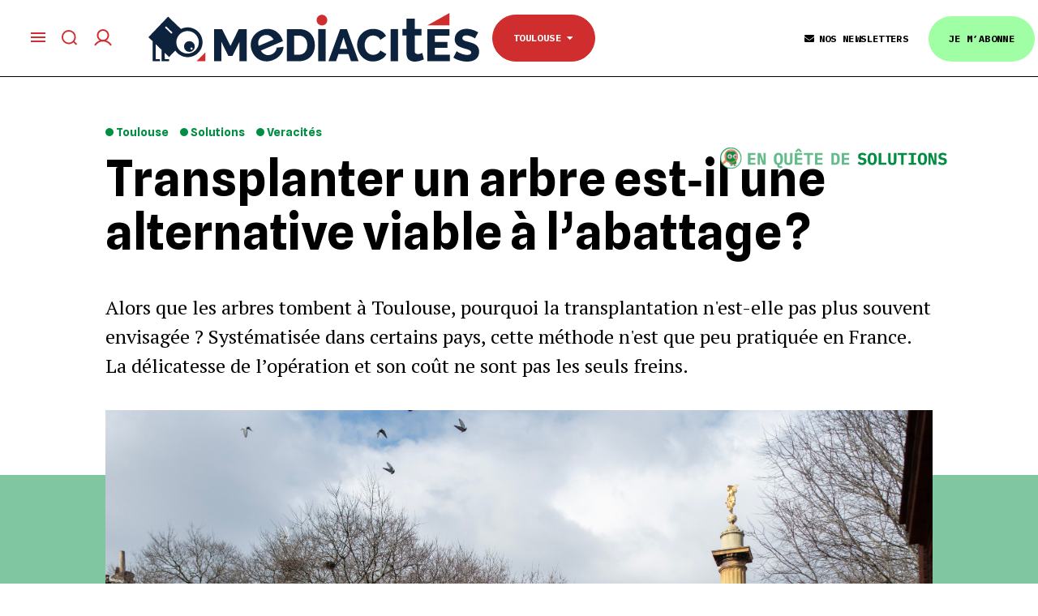

--- FILE ---
content_type: text/html; charset=UTF-8
request_url: https://www.mediacites.fr/veracites/toulouse/2024/03/04/transplanter-un-arbre-est-il-une-alternative-viable-a-labattage/
body_size: 28118
content:
<!DOCTYPE html>
<!--[if IE 8]>    <html class="ie8" lang="en"> <![endif]-->
<!--[if IE 9]>    <html class="ie9" lang="en"> <![endif]-->
<!--[if gt IE 8]><!--> <html dir="ltr" lang="fr-FR" prefix="og: https://ogp.me/ns#"> <!--<![endif]-->
<head>
    
    <meta charset="UTF-8">
    <meta name="viewport" content="width=device-width, initial-scale=1.0">
    <link rel="pingback" href="https://www.mediacites.fr/xmlrpc.php">
    	<style>img:is([sizes="auto" i], [sizes^="auto," i]) { contain-intrinsic-size: 3000px 1500px }</style>
	
		<!-- All in One SEO 4.8.7.2 - aioseo.com -->
		<title>Transplanter un arbre est-il une alternative à l’abattage ?</title>
	<meta name="description" content="Chaque semaine, les arbres tombent dans l’agglomération toulousaine. À titre d’exemples, 1 660 arbres seront effacés pour laisser place au tracé de la troisième ligne de métro ; une soixantaine de micocouliers et un cèdre sexagénaire sont menacés par le projet de renouvellement urbain dans le quartier des Trois Cocus au nord de Toulouse ;" />
	<meta name="robots" content="max-image-preview:large" />
	<meta name="author" content="Caroline Carissoni"/>
	<meta name="keywords" content="100 000 arbres,jean-luc moudenc,troisième ligne de métro,solutions,veracités" />
	<link rel="canonical" href="https://www.mediacites.fr/solutions/toulouse/2024/03/04/transplanter-un-arbre-est-il-une-alternative-viable-a-labattage/" />
	<meta name="generator" content="All in One SEO (AIOSEO) 4.8.7.2" />
		<meta property="og:locale" content="fr_FR" />
		<meta property="og:site_name" content="Mediacités - Média indépendant à Lille, Lyon, Nantes et Toulouse" />
		<meta property="og:type" content="article" />
		<meta property="og:title" content="Transplanter un arbre est-il une alternative à l’abattage ?" />
		<meta property="og:description" content="Chaque semaine, les arbres tombent dans l’agglomération toulousaine. À titre d’exemples, 1 660 arbres seront effacés pour laisser place au tracé de la troisième ligne de métro ; une soixantaine de micocouliers et un cèdre sexagénaire sont menacés par le projet de renouvellement urbain dans le quartier des Trois Cocus au nord de Toulouse ;" />
		<meta property="og:url" content="https://www.mediacites.fr/solutions/toulouse/2024/03/04/transplanter-un-arbre-est-il-une-alternative-viable-a-labattage/" />
		<meta property="article:published_time" content="2024-03-04T17:12:52+00:00" />
		<meta property="article:modified_time" content="2025-05-12T10:49:16+00:00" />
		<meta name="twitter:card" content="summary_large_image" />
		<meta name="twitter:title" content="Transplanter un arbre est-il une alternative à l’abattage ?" />
		<meta name="twitter:description" content="Chaque semaine, les arbres tombent dans l’agglomération toulousaine. À titre d’exemples, 1 660 arbres seront effacés pour laisser place au tracé de la troisième ligne de métro ; une soixantaine de micocouliers et un cèdre sexagénaire sont menacés par le projet de renouvellement urbain dans le quartier des Trois Cocus au nord de Toulouse ;" />
		<meta name="twitter:image" content="https://www.mediacites.fr/wp-content/uploads/2024/03/Micocouliers-Halle-aux-grains-2-BD.jpg" />
		<script type="application/ld+json" class="aioseo-schema">
			{"@context":"https:\/\/schema.org","@graph":[{"@type":"BlogPosting","@id":"https:\/\/www.mediacites.fr\/solutions\/toulouse\/2024\/03\/04\/transplanter-un-arbre-est-il-une-alternative-viable-a-labattage\/#blogposting","name":"Transplanter un arbre est-il une alternative \u00e0 l\u2019abattage ?","headline":"Transplanter un arbre est\u2010il une alternative viable \u00e0 l\u2019abattage\u202f?","author":{"@id":"https:\/\/www.mediacites.fr\/auteur\/caroline-carissoni\/#author"},"publisher":{"@id":"https:\/\/www.mediacites.fr\/#organization"},"image":{"@type":"ImageObject","url":"https:\/\/www.mediacites.fr\/wp-content\/uploads\/2024\/03\/Micocouliers-Halle-aux-grains-2-BD.jpg","width":1280,"height":853,"caption":"Ces micocouliers hauts de dix m\u00e8tres ont \u00e9t\u00e9 pr\u00e9lev\u00e9s dans un parc et implant\u00e9s place Dupuy lors de la r\u00e9novation de la Halle aux Grains \u00e0 la fin des ann\u00e9es 1990. \/ Photo Louise H\u00e9brard"},"datePublished":"2024-03-04T17:12:52+01:00","dateModified":"2025-05-12T12:49:16+02:00","inLanguage":"fr-FR","commentCount":4,"mainEntityOfPage":{"@id":"https:\/\/www.mediacites.fr\/solutions\/toulouse\/2024\/03\/04\/transplanter-un-arbre-est-il-une-alternative-viable-a-labattage\/#webpage"},"isPartOf":{"@id":"https:\/\/www.mediacites.fr\/solutions\/toulouse\/2024\/03\/04\/transplanter-un-arbre-est-il-une-alternative-viable-a-labattage\/#webpage"},"articleSection":"Solutions, Veracit\u00e9s, 100 000 arbres, Jean-Luc Moudenc, troisi\u00e8me ligne de m\u00e9tro, Toulouse"},{"@type":"BreadcrumbList","@id":"https:\/\/www.mediacites.fr\/solutions\/toulouse\/2024\/03\/04\/transplanter-un-arbre-est-il-une-alternative-viable-a-labattage\/#breadcrumblist","itemListElement":[{"@type":"ListItem","@id":"https:\/\/www.mediacites.fr#listItem","position":1,"name":"Home","item":"https:\/\/www.mediacites.fr","nextItem":{"@type":"ListItem","@id":"https:\/\/www.mediacites.fr\/category\/solutions\/#listItem","name":"Solutions"}},{"@type":"ListItem","@id":"https:\/\/www.mediacites.fr\/category\/solutions\/#listItem","position":2,"name":"Solutions","item":"https:\/\/www.mediacites.fr\/category\/solutions\/","nextItem":{"@type":"ListItem","@id":"https:\/\/www.mediacites.fr\/solutions\/toulouse\/2024\/03\/04\/transplanter-un-arbre-est-il-une-alternative-viable-a-labattage\/#listItem","name":"Transplanter un arbre est\u2010il une alternative viable \u00e0 l\u2019abattage\u202f?"},"previousItem":{"@type":"ListItem","@id":"https:\/\/www.mediacites.fr#listItem","name":"Home"}},{"@type":"ListItem","@id":"https:\/\/www.mediacites.fr\/solutions\/toulouse\/2024\/03\/04\/transplanter-un-arbre-est-il-une-alternative-viable-a-labattage\/#listItem","position":3,"name":"Transplanter un arbre est\u2010il une alternative viable \u00e0 l\u2019abattage\u202f?","previousItem":{"@type":"ListItem","@id":"https:\/\/www.mediacites.fr\/category\/solutions\/#listItem","name":"Solutions"}}]},{"@type":"Organization","@id":"https:\/\/www.mediacites.fr\/#organization","name":"Mediacit\u00e9s","description":"M\u00e9dia ind\u00e9pendant \u00e0 Lille, Lyon, Nantes et Toulouse","url":"https:\/\/www.mediacites.fr\/"},{"@type":"Person","@id":"https:\/\/www.mediacites.fr\/auteur\/caroline-carissoni\/#author","url":"https:\/\/www.mediacites.fr\/auteur\/caroline-carissoni\/","name":"Caroline Carissoni","image":{"@type":"ImageObject","@id":"https:\/\/www.mediacites.fr\/solutions\/toulouse\/2024\/03\/04\/transplanter-un-arbre-est-il-une-alternative-viable-a-labattage\/#authorImage","url":"https:\/\/secure.gravatar.com\/avatar\/008acfb40aab98a7bbc81214668ac5fce2458b502da3db85c0461edc5b80ea31?s=96&d=https%3A%2F%2Fwww.mediacites.fr%2Fwp-content%2Fthemes%2FNewspaper-child%2Fimages%2Fdefault-avatar.png&r=g","width":96,"height":96,"caption":"Caroline Carissoni"}},{"@type":"WebPage","@id":"https:\/\/www.mediacites.fr\/solutions\/toulouse\/2024\/03\/04\/transplanter-un-arbre-est-il-une-alternative-viable-a-labattage\/#webpage","url":"https:\/\/www.mediacites.fr\/solutions\/toulouse\/2024\/03\/04\/transplanter-un-arbre-est-il-une-alternative-viable-a-labattage\/","name":"Transplanter un arbre est-il une alternative \u00e0 l\u2019abattage ?","description":"Chaque semaine, les arbres tombent dans l\u2019agglom\u00e9ration toulousaine. \u00c0 titre d\u2019exemples, 1 660 arbres seront effac\u00e9s pour laisser place au trac\u00e9 de la troisi\u00e8me ligne de m\u00e9tro ; une soixantaine de micocouliers et un c\u00e8dre sexag\u00e9naire sont menac\u00e9s par le projet de renouvellement urbain dans le quartier des Trois Cocus au nord de Toulouse ;","inLanguage":"fr-FR","isPartOf":{"@id":"https:\/\/www.mediacites.fr\/#website"},"breadcrumb":{"@id":"https:\/\/www.mediacites.fr\/solutions\/toulouse\/2024\/03\/04\/transplanter-un-arbre-est-il-une-alternative-viable-a-labattage\/#breadcrumblist"},"author":{"@id":"https:\/\/www.mediacites.fr\/auteur\/caroline-carissoni\/#author"},"creator":{"@id":"https:\/\/www.mediacites.fr\/auteur\/caroline-carissoni\/#author"},"image":{"@type":"ImageObject","url":"https:\/\/www.mediacites.fr\/wp-content\/uploads\/2024\/03\/Micocouliers-Halle-aux-grains-2-BD.jpg","@id":"https:\/\/www.mediacites.fr\/solutions\/toulouse\/2024\/03\/04\/transplanter-un-arbre-est-il-une-alternative-viable-a-labattage\/#mainImage","width":1280,"height":853,"caption":"Ces micocouliers hauts de dix m\u00e8tres ont \u00e9t\u00e9 pr\u00e9lev\u00e9s dans un parc et implant\u00e9s place Dupuy lors de la r\u00e9novation de la Halle aux Grains \u00e0 la fin des ann\u00e9es 1990. \/ Photo Louise H\u00e9brard"},"primaryImageOfPage":{"@id":"https:\/\/www.mediacites.fr\/solutions\/toulouse\/2024\/03\/04\/transplanter-un-arbre-est-il-une-alternative-viable-a-labattage\/#mainImage"},"datePublished":"2024-03-04T17:12:52+01:00","dateModified":"2025-05-12T12:49:16+02:00"},{"@type":"WebSite","@id":"https:\/\/www.mediacites.fr\/#website","url":"https:\/\/www.mediacites.fr\/","name":"Mediacit\u00e9s","description":"M\u00e9dia ind\u00e9pendant \u00e0 Lille, Lyon, Nantes et Toulouse","inLanguage":"fr-FR","publisher":{"@id":"https:\/\/www.mediacites.fr\/#organization"}}]}
		</script>
		<!-- All in One SEO -->

<meta property="og:image" content="https://www.mediacites.fr/wp-content/uploads/2024/03/Micocouliers-Halle-aux-grains-2-BD.jpg" /><link rel='dns-prefetch' href='//www.mediacites.fr' />
<link rel='dns-prefetch' href='//cdn.jsdelivr.net' />
<link rel='dns-prefetch' href='//lapresselibre.info' />
<link rel='dns-prefetch' href='//cdnjs.cloudflare.com' />
<link rel='dns-prefetch' href='//fonts.googleapis.com' />
<link rel='dns-prefetch' href='//use.fontawesome.com' />
<link rel="alternate" type="application/rss+xml" title="Mediacités &raquo; Flux" href="https://www.mediacites.fr/feed/" />
<link rel="alternate" type="application/rss+xml" title="Mediacités &raquo; Flux des commentaires" href="https://www.mediacites.fr/comments/feed/" />
<link rel="alternate" type="application/rss+xml" title="Mediacités &raquo; Transplanter un arbre est‐il une alternative viable à l’abattage ? Flux des commentaires" href="https://www.mediacites.fr/solutions/toulouse/2024/03/04/transplanter-un-arbre-est-il-une-alternative-viable-a-labattage/feed/" />
<script type="text/javascript">
/* <![CDATA[ */
window._wpemojiSettings = {"baseUrl":"https:\/\/s.w.org\/images\/core\/emoji\/16.0.1\/72x72\/","ext":".png","svgUrl":"https:\/\/s.w.org\/images\/core\/emoji\/16.0.1\/svg\/","svgExt":".svg","source":{"concatemoji":"https:\/\/www.mediacites.fr\/wp-includes\/js\/wp-emoji-release.min.js?ver=af17016af27303e1e7219c80337240ff"}};
/*! This file is auto-generated */
!function(s,n){var o,i,e;function c(e){try{var t={supportTests:e,timestamp:(new Date).valueOf()};sessionStorage.setItem(o,JSON.stringify(t))}catch(e){}}function p(e,t,n){e.clearRect(0,0,e.canvas.width,e.canvas.height),e.fillText(t,0,0);var t=new Uint32Array(e.getImageData(0,0,e.canvas.width,e.canvas.height).data),a=(e.clearRect(0,0,e.canvas.width,e.canvas.height),e.fillText(n,0,0),new Uint32Array(e.getImageData(0,0,e.canvas.width,e.canvas.height).data));return t.every(function(e,t){return e===a[t]})}function u(e,t){e.clearRect(0,0,e.canvas.width,e.canvas.height),e.fillText(t,0,0);for(var n=e.getImageData(16,16,1,1),a=0;a<n.data.length;a++)if(0!==n.data[a])return!1;return!0}function f(e,t,n,a){switch(t){case"flag":return n(e,"\ud83c\udff3\ufe0f\u200d\u26a7\ufe0f","\ud83c\udff3\ufe0f\u200b\u26a7\ufe0f")?!1:!n(e,"\ud83c\udde8\ud83c\uddf6","\ud83c\udde8\u200b\ud83c\uddf6")&&!n(e,"\ud83c\udff4\udb40\udc67\udb40\udc62\udb40\udc65\udb40\udc6e\udb40\udc67\udb40\udc7f","\ud83c\udff4\u200b\udb40\udc67\u200b\udb40\udc62\u200b\udb40\udc65\u200b\udb40\udc6e\u200b\udb40\udc67\u200b\udb40\udc7f");case"emoji":return!a(e,"\ud83e\udedf")}return!1}function g(e,t,n,a){var r="undefined"!=typeof WorkerGlobalScope&&self instanceof WorkerGlobalScope?new OffscreenCanvas(300,150):s.createElement("canvas"),o=r.getContext("2d",{willReadFrequently:!0}),i=(o.textBaseline="top",o.font="600 32px Arial",{});return e.forEach(function(e){i[e]=t(o,e,n,a)}),i}function t(e){var t=s.createElement("script");t.src=e,t.defer=!0,s.head.appendChild(t)}"undefined"!=typeof Promise&&(o="wpEmojiSettingsSupports",i=["flag","emoji"],n.supports={everything:!0,everythingExceptFlag:!0},e=new Promise(function(e){s.addEventListener("DOMContentLoaded",e,{once:!0})}),new Promise(function(t){var n=function(){try{var e=JSON.parse(sessionStorage.getItem(o));if("object"==typeof e&&"number"==typeof e.timestamp&&(new Date).valueOf()<e.timestamp+604800&&"object"==typeof e.supportTests)return e.supportTests}catch(e){}return null}();if(!n){if("undefined"!=typeof Worker&&"undefined"!=typeof OffscreenCanvas&&"undefined"!=typeof URL&&URL.createObjectURL&&"undefined"!=typeof Blob)try{var e="postMessage("+g.toString()+"("+[JSON.stringify(i),f.toString(),p.toString(),u.toString()].join(",")+"));",a=new Blob([e],{type:"text/javascript"}),r=new Worker(URL.createObjectURL(a),{name:"wpTestEmojiSupports"});return void(r.onmessage=function(e){c(n=e.data),r.terminate(),t(n)})}catch(e){}c(n=g(i,f,p,u))}t(n)}).then(function(e){for(var t in e)n.supports[t]=e[t],n.supports.everything=n.supports.everything&&n.supports[t],"flag"!==t&&(n.supports.everythingExceptFlag=n.supports.everythingExceptFlag&&n.supports[t]);n.supports.everythingExceptFlag=n.supports.everythingExceptFlag&&!n.supports.flag,n.DOMReady=!1,n.readyCallback=function(){n.DOMReady=!0}}).then(function(){return e}).then(function(){var e;n.supports.everything||(n.readyCallback(),(e=n.source||{}).concatemoji?t(e.concatemoji):e.wpemoji&&e.twemoji&&(t(e.twemoji),t(e.wpemoji)))}))}((window,document),window._wpemojiSettings);
/* ]]> */
</script>
<link rel='stylesheet' id='pdp-social-css' href='https://www.mediacites.fr/wp-content/plugins/liteweight-podcast/assets/css/jssocials.css?ver=2.2.7' type='text/css' media='all' />
<style id='wp-emoji-styles-inline-css' type='text/css'>

	img.wp-smiley, img.emoji {
		display: inline !important;
		border: none !important;
		box-shadow: none !important;
		height: 1em !important;
		width: 1em !important;
		margin: 0 0.07em !important;
		vertical-align: -0.1em !important;
		background: none !important;
		padding: 0 !important;
	}
</style>
<link rel='stylesheet' id='wp-block-library-css' href='https://www.mediacites.fr/wp-includes/css/dist/block-library/style.min.css?ver=af17016af27303e1e7219c80337240ff' type='text/css' media='all' />
<style id='classic-theme-styles-inline-css' type='text/css'>
/*! This file is auto-generated */
.wp-block-button__link{color:#fff;background-color:#32373c;border-radius:9999px;box-shadow:none;text-decoration:none;padding:calc(.667em + 2px) calc(1.333em + 2px);font-size:1.125em}.wp-block-file__button{background:#32373c;color:#fff;text-decoration:none}
</style>
<style id='brevo-newsletter-posts-in-newsletter-style-inline-css' type='text/css'>


</style>
<style id='pdp-podcast-style-inline-css' type='text/css'>
.pdp-item{display:flex;flex-wrap:nowrap;justify-content:space-between;margin-bottom:25px}.pdp-item .pdp_fet_img{margin-right:10px;max-width:200px;min-width:200px;padding:0;width:25%}.pdp-item .pdp_fet_img img{height:100%;-o-object-fit:cover;object-fit:cover;width:200px}.pdp-item .pdp_plyr_area{margin:0;padding:10px;width:calc(100% - 210px)}.pdp-item .pdp_plyr_area .plyr__controls{background:transparent;padding:10px 0}.pdp-item .pdp_plyr_area h3{margin:0 0 10px;overflow:hidden;text-overflow:ellipsis;white-space:nowrap}.pdp-item audio{padding-top:100px}.pdp-item .share{padding-top:10px}.pdp_plyr_area .jssocials-shares i{font-size:18px}@media screen and (max-width:640px){.pdp-item .pdp_fet_img{display:none}.pdp-item .pdp_plyr_area{margin:0;padding:10px 0;width:100%}}.pdp_wrapper{background:#fff;border:1px solid #ddd;margin:0 auto}.pdp_wrapper .pdf_player{align-items:normal;border-bottom:1px solid #ddd;display:flex;justify-content:flex-start;padding:10px;text-align:left}.pdp_wrapper .pdf_player .info_wave_controls{display:flex;flex:1;flex-direction:column;justify-content:space-between}.pdp_wrapper .pdf_player .play button{border:1px solid #ddd;border-radius:50%;height:50px;width:50px}.pdp_wrapper .pdf_player .play button i.flaticon-play-button-arrowhead{padding-left:4px}.pdp_wrapper .pdf_player button{background:transparent;color:#333;padding:0}.pdp_wrapper .pdf_player button svg{margin:0 auto}.pdp_wrapper .pdf_player .thumb{height:175px;margin-right:20px;width:175px}.pdp_wrapper .pdf_player .thumb img{border-radius:5px;height:100%;-o-object-fit:cover;object-fit:cover;width:100%}.pdp_wrapper .pdf_player .info{display:flex}.pdp_wrapper .pdf_player .info .play{margin:auto;width:70px}.pdp_wrapper .pdf_player .info .play button{background:transparent;color:#333}.pdp_wrapper .pdf_player .info .info__info{flex:1;margin:auto 0}.pdp_wrapper .pdf_player .info h3{font-size:14px;margin:0}.pdp_wrapper .pdf_player .info h2{font-size:20px;margin:0;overflow:hidden;text-overflow:ellipsis}.pdp_wrapper .pdf_player .controls{display:flex;justify-content:space-between}.pdp_wrapper .pdf_player .controls .time{display:flex}.pdp_wrapper .pdf_player .controls .time .plyr__time--current{margin-right:8px}.pdp_wrapper .pdf_player .controls .controls__controls{display:flex}.pdp_wrapper .pdf_player .controls .controls__controls button{border-radius:50%;height:30px;padding-top:1px;width:30px}.pdp_wrapper .pdf_player .controls .controls__controls button i.flaticon-fast-forward{padding-left:1px}.pdp_wrapper .pdf_player .controls .controls__controls button i.flaticon-rewind-button{padding-right:1px}.pdp_wrapper .pdf_player .controls .controls__controls button:hover{background:transparent;color:#333}.pdp_wrapper .pdf_player .controls .controls__controls button[data-option=speed]{border:1px solid #ddd;border-radius:3px;display:inline-block;font-size:12px;height:24px;margin:3px 7px 0;width:30px}.pdp_wrapper .pdf_player .wave{height:85px;position:relative}.pdp_wrapper .pdf_player .wave .cursor-time{background:#fff;border:1px solid #ddd;display:none;left:0;padding:0 5px;position:absolute;top:0;width:auto;z-index:999}.pdp_wrapper .pdf_player .wave canvas{cursor:pointer;height:100%;overflow:hidden;width:100%}.pdp_wrapper .pdf_player .wave .canvas-normal{height:100%}.pdp_wrapper .pdf_player .wave .canvas-progress{height:100%;left:0;overflow:hidden;position:absolute;top:0;width:2px}.pdp_wrapper .pdf_player .wave .canvas-progress .cursor{background:#000;display:none;height:100%;position:absolute;right:0;top:0;width:2px;z-index:99}.pdp_wrapper .pdp_list{max-height:160px;overflow-y:scroll}.pdp_wrapper .pdp_list ul{list-style:none;margin:0;padding:0}.pdp_wrapper .pdp_list ul li{align-items:center;border-bottom:1px solid #ddd;cursor:pointer;display:flex;padding:2px 10px}.pdp_wrapper .pdp_list ul li img{height:20px;-o-object-fit:cover;object-fit:cover;width:20px}.pdp_wrapper .pdp_list ul li h3{flex:1;font-size:15px;margin:0 0 0 10px}.pdp_wrapper .pdp_list ul li span.duration{text-align:right;width:50px}.pdp_wrapper_default{margin:0 auto 25px}@media screen and (max-width:767px){.pdp_wrapper .pdf_player .thumb{display:none}.pdp_wrapper .pdf_player .info__info h2{white-space:unset}}.pdp_wrapper_default.light .pdp-item{background:#fff}.pdp_wrapper_default.dark .pdp-item{background:#333}.pdp_wrapper_default.dark .pdp-item .plyr__controls .plyr__control,.pdp_wrapper_default.dark .pdp-item .plyr__controls .plyr__time,.pdp_wrapper_default.dark .pdp-item h3,.pdp_wrapper_default.dark .pdp-item i{color:#fff}

</style>
<link rel='stylesheet' id='pdp-font-css' href='https://www.mediacites.fr/wp-content/plugins/liteweight-podcast/assets/font/flaticon.css?ver=2.2.7' type='text/css' media='all' />
<link rel='stylesheet' id='bplugins-plyrio-css' href='https://www.mediacites.fr/wp-content/plugins/liteweight-podcast/assets/css/player-style.css?ver=2.2.7' type='text/css' media='all' />
<style id='restrict-content-pro-content-upgrade-redirect-style-inline-css' type='text/css'>
.wp-block-restrict-content-pro-content-upgrade-redirect .wp-block-button__width-25{width:calc(25% - .5rem)}.wp-block-restrict-content-pro-content-upgrade-redirect .wp-block-button__width-25 .wp-block-button__link{width:100%}.wp-block-restrict-content-pro-content-upgrade-redirect .wp-block-button__width-50{width:calc(50% - .5rem)}.wp-block-restrict-content-pro-content-upgrade-redirect .wp-block-button__width-50 .wp-block-button__link{width:100%}.wp-block-restrict-content-pro-content-upgrade-redirect .wp-block-button__width-75{width:calc(75% - .5rem)}.wp-block-restrict-content-pro-content-upgrade-redirect .wp-block-button__width-75 .wp-block-button__link{width:100%}.wp-block-restrict-content-pro-content-upgrade-redirect .wp-block-button__width-100{margin-right:0;width:100%}.wp-block-restrict-content-pro-content-upgrade-redirect .wp-block-button__width-100 .wp-block-button__link{width:100%}

</style>
<style id='global-styles-inline-css' type='text/css'>
:root{--wp--preset--aspect-ratio--square: 1;--wp--preset--aspect-ratio--4-3: 4/3;--wp--preset--aspect-ratio--3-4: 3/4;--wp--preset--aspect-ratio--3-2: 3/2;--wp--preset--aspect-ratio--2-3: 2/3;--wp--preset--aspect-ratio--16-9: 16/9;--wp--preset--aspect-ratio--9-16: 9/16;--wp--preset--color--black: #000000;--wp--preset--color--cyan-bluish-gray: #abb8c3;--wp--preset--color--white: #ffffff;--wp--preset--color--pale-pink: #f78da7;--wp--preset--color--vivid-red: #cf2e2e;--wp--preset--color--luminous-vivid-orange: #ff6900;--wp--preset--color--luminous-vivid-amber: #fcb900;--wp--preset--color--light-green-cyan: #7bdcb5;--wp--preset--color--vivid-green-cyan: #00d084;--wp--preset--color--pale-cyan-blue: #8ed1fc;--wp--preset--color--vivid-cyan-blue: #0693e3;--wp--preset--color--vivid-purple: #9b51e0;--wp--preset--gradient--vivid-cyan-blue-to-vivid-purple: linear-gradient(135deg,rgba(6,147,227,1) 0%,rgb(155,81,224) 100%);--wp--preset--gradient--light-green-cyan-to-vivid-green-cyan: linear-gradient(135deg,rgb(122,220,180) 0%,rgb(0,208,130) 100%);--wp--preset--gradient--luminous-vivid-amber-to-luminous-vivid-orange: linear-gradient(135deg,rgba(252,185,0,1) 0%,rgba(255,105,0,1) 100%);--wp--preset--gradient--luminous-vivid-orange-to-vivid-red: linear-gradient(135deg,rgba(255,105,0,1) 0%,rgb(207,46,46) 100%);--wp--preset--gradient--very-light-gray-to-cyan-bluish-gray: linear-gradient(135deg,rgb(238,238,238) 0%,rgb(169,184,195) 100%);--wp--preset--gradient--cool-to-warm-spectrum: linear-gradient(135deg,rgb(74,234,220) 0%,rgb(151,120,209) 20%,rgb(207,42,186) 40%,rgb(238,44,130) 60%,rgb(251,105,98) 80%,rgb(254,248,76) 100%);--wp--preset--gradient--blush-light-purple: linear-gradient(135deg,rgb(255,206,236) 0%,rgb(152,150,240) 100%);--wp--preset--gradient--blush-bordeaux: linear-gradient(135deg,rgb(254,205,165) 0%,rgb(254,45,45) 50%,rgb(107,0,62) 100%);--wp--preset--gradient--luminous-dusk: linear-gradient(135deg,rgb(255,203,112) 0%,rgb(199,81,192) 50%,rgb(65,88,208) 100%);--wp--preset--gradient--pale-ocean: linear-gradient(135deg,rgb(255,245,203) 0%,rgb(182,227,212) 50%,rgb(51,167,181) 100%);--wp--preset--gradient--electric-grass: linear-gradient(135deg,rgb(202,248,128) 0%,rgb(113,206,126) 100%);--wp--preset--gradient--midnight: linear-gradient(135deg,rgb(2,3,129) 0%,rgb(40,116,252) 100%);--wp--preset--font-size--small: 13px;--wp--preset--font-size--medium: 20px;--wp--preset--font-size--large: 36px;--wp--preset--font-size--x-large: 42px;--wp--preset--spacing--20: 0.44rem;--wp--preset--spacing--30: 0.67rem;--wp--preset--spacing--40: 1rem;--wp--preset--spacing--50: 1.5rem;--wp--preset--spacing--60: 2.25rem;--wp--preset--spacing--70: 3.38rem;--wp--preset--spacing--80: 5.06rem;--wp--preset--shadow--natural: 6px 6px 9px rgba(0, 0, 0, 0.2);--wp--preset--shadow--deep: 12px 12px 50px rgba(0, 0, 0, 0.4);--wp--preset--shadow--sharp: 6px 6px 0px rgba(0, 0, 0, 0.2);--wp--preset--shadow--outlined: 6px 6px 0px -3px rgba(255, 255, 255, 1), 6px 6px rgba(0, 0, 0, 1);--wp--preset--shadow--crisp: 6px 6px 0px rgba(0, 0, 0, 1);}:where(.is-layout-flex){gap: 0.5em;}:where(.is-layout-grid){gap: 0.5em;}body .is-layout-flex{display: flex;}.is-layout-flex{flex-wrap: wrap;align-items: center;}.is-layout-flex > :is(*, div){margin: 0;}body .is-layout-grid{display: grid;}.is-layout-grid > :is(*, div){margin: 0;}:where(.wp-block-columns.is-layout-flex){gap: 2em;}:where(.wp-block-columns.is-layout-grid){gap: 2em;}:where(.wp-block-post-template.is-layout-flex){gap: 1.25em;}:where(.wp-block-post-template.is-layout-grid){gap: 1.25em;}.has-black-color{color: var(--wp--preset--color--black) !important;}.has-cyan-bluish-gray-color{color: var(--wp--preset--color--cyan-bluish-gray) !important;}.has-white-color{color: var(--wp--preset--color--white) !important;}.has-pale-pink-color{color: var(--wp--preset--color--pale-pink) !important;}.has-vivid-red-color{color: var(--wp--preset--color--vivid-red) !important;}.has-luminous-vivid-orange-color{color: var(--wp--preset--color--luminous-vivid-orange) !important;}.has-luminous-vivid-amber-color{color: var(--wp--preset--color--luminous-vivid-amber) !important;}.has-light-green-cyan-color{color: var(--wp--preset--color--light-green-cyan) !important;}.has-vivid-green-cyan-color{color: var(--wp--preset--color--vivid-green-cyan) !important;}.has-pale-cyan-blue-color{color: var(--wp--preset--color--pale-cyan-blue) !important;}.has-vivid-cyan-blue-color{color: var(--wp--preset--color--vivid-cyan-blue) !important;}.has-vivid-purple-color{color: var(--wp--preset--color--vivid-purple) !important;}.has-black-background-color{background-color: var(--wp--preset--color--black) !important;}.has-cyan-bluish-gray-background-color{background-color: var(--wp--preset--color--cyan-bluish-gray) !important;}.has-white-background-color{background-color: var(--wp--preset--color--white) !important;}.has-pale-pink-background-color{background-color: var(--wp--preset--color--pale-pink) !important;}.has-vivid-red-background-color{background-color: var(--wp--preset--color--vivid-red) !important;}.has-luminous-vivid-orange-background-color{background-color: var(--wp--preset--color--luminous-vivid-orange) !important;}.has-luminous-vivid-amber-background-color{background-color: var(--wp--preset--color--luminous-vivid-amber) !important;}.has-light-green-cyan-background-color{background-color: var(--wp--preset--color--light-green-cyan) !important;}.has-vivid-green-cyan-background-color{background-color: var(--wp--preset--color--vivid-green-cyan) !important;}.has-pale-cyan-blue-background-color{background-color: var(--wp--preset--color--pale-cyan-blue) !important;}.has-vivid-cyan-blue-background-color{background-color: var(--wp--preset--color--vivid-cyan-blue) !important;}.has-vivid-purple-background-color{background-color: var(--wp--preset--color--vivid-purple) !important;}.has-black-border-color{border-color: var(--wp--preset--color--black) !important;}.has-cyan-bluish-gray-border-color{border-color: var(--wp--preset--color--cyan-bluish-gray) !important;}.has-white-border-color{border-color: var(--wp--preset--color--white) !important;}.has-pale-pink-border-color{border-color: var(--wp--preset--color--pale-pink) !important;}.has-vivid-red-border-color{border-color: var(--wp--preset--color--vivid-red) !important;}.has-luminous-vivid-orange-border-color{border-color: var(--wp--preset--color--luminous-vivid-orange) !important;}.has-luminous-vivid-amber-border-color{border-color: var(--wp--preset--color--luminous-vivid-amber) !important;}.has-light-green-cyan-border-color{border-color: var(--wp--preset--color--light-green-cyan) !important;}.has-vivid-green-cyan-border-color{border-color: var(--wp--preset--color--vivid-green-cyan) !important;}.has-pale-cyan-blue-border-color{border-color: var(--wp--preset--color--pale-cyan-blue) !important;}.has-vivid-cyan-blue-border-color{border-color: var(--wp--preset--color--vivid-cyan-blue) !important;}.has-vivid-purple-border-color{border-color: var(--wp--preset--color--vivid-purple) !important;}.has-vivid-cyan-blue-to-vivid-purple-gradient-background{background: var(--wp--preset--gradient--vivid-cyan-blue-to-vivid-purple) !important;}.has-light-green-cyan-to-vivid-green-cyan-gradient-background{background: var(--wp--preset--gradient--light-green-cyan-to-vivid-green-cyan) !important;}.has-luminous-vivid-amber-to-luminous-vivid-orange-gradient-background{background: var(--wp--preset--gradient--luminous-vivid-amber-to-luminous-vivid-orange) !important;}.has-luminous-vivid-orange-to-vivid-red-gradient-background{background: var(--wp--preset--gradient--luminous-vivid-orange-to-vivid-red) !important;}.has-very-light-gray-to-cyan-bluish-gray-gradient-background{background: var(--wp--preset--gradient--very-light-gray-to-cyan-bluish-gray) !important;}.has-cool-to-warm-spectrum-gradient-background{background: var(--wp--preset--gradient--cool-to-warm-spectrum) !important;}.has-blush-light-purple-gradient-background{background: var(--wp--preset--gradient--blush-light-purple) !important;}.has-blush-bordeaux-gradient-background{background: var(--wp--preset--gradient--blush-bordeaux) !important;}.has-luminous-dusk-gradient-background{background: var(--wp--preset--gradient--luminous-dusk) !important;}.has-pale-ocean-gradient-background{background: var(--wp--preset--gradient--pale-ocean) !important;}.has-electric-grass-gradient-background{background: var(--wp--preset--gradient--electric-grass) !important;}.has-midnight-gradient-background{background: var(--wp--preset--gradient--midnight) !important;}.has-small-font-size{font-size: var(--wp--preset--font-size--small) !important;}.has-medium-font-size{font-size: var(--wp--preset--font-size--medium) !important;}.has-large-font-size{font-size: var(--wp--preset--font-size--large) !important;}.has-x-large-font-size{font-size: var(--wp--preset--font-size--x-large) !important;}
:where(.wp-block-post-template.is-layout-flex){gap: 1.25em;}:where(.wp-block-post-template.is-layout-grid){gap: 1.25em;}
:where(.wp-block-columns.is-layout-flex){gap: 2em;}:where(.wp-block-columns.is-layout-grid){gap: 2em;}
:root :where(.wp-block-pullquote){font-size: 1.5em;line-height: 1.6;}
</style>
<link rel='stylesheet' id='mediacites-css-variables-css' href='https://www.mediacites.fr/wp-content/themes/Newspaper-child/css/variables.css?ver=3.2.9' type='text/css' media='all' />
<link rel='stylesheet' id='wp-mediacites-rcp-css' href='https://www.mediacites.fr/wp-content/plugins/mediacites-rcp-adapter/css/dist/wp.min.css?ver=3.2.9' type='text/css' media='all' />
<link rel='stylesheet' id='molongui-common-framework-css' href='https://www.mediacites.fr/wp-content/plugins/molongui-authorship/fw/public/css/mcf-common.48cf.min.css?ver=1.3.0' type='text/css' media='all' />
<link rel='stylesheet' id='molongui-authorship-css' href='https://www.mediacites.fr/wp-content/plugins/molongui-authorship/public/css/molongui-authorship.8b63.min.css?ver=3.2.6' type='text/css' media='all' />
<style id='molongui-authorship-inline-css' type='text/css'>
.td-author-url { display: none !important; }
	        .molongui-author-box .molongui-author-box-tabs nav.molongui-author-box-tabs-full {  background-color:#000000; }
	        .molongui-author-box .molongui-author-box-tabs nav label {  background-color:#e6e6e6; }
	        .molongui-author-box .molongui-author-box-tabs input[id^='mab-tab-profile-']:checked ~ nav label[for^='mab-tab-profile-'],
            .molongui-author-box .molongui-author-box-tabs input[id^='mab-tab-related-']:checked ~ nav label[for^='mab-tab-related-'],
            .molongui-author-box .molongui-author-box-tabs input[id^='mab-tab-contact-']:checked ~ nav label[for^='mab-tab-contact-']
            {
                
            }
            
            .molongui-author-box .molongui-author-box-tabs nav label.molongui-author-box-tab { background-color: #e6e6e6; }
            .molongui-author-box .molongui-author-box-tabs nav label.molongui-author-box-tab.molongui-author-box-tab-active { background-color: #e6e6e6; }
            
            .molongui-author-box .molongui-author-box-tabs .molongui-author-box-related .molongui-author-box-related-entry-title,
            .molongui-author-box .molongui-author-box-tabs .molongui-author-box-related .molongui-author-box-related-entry-title a
            {
                color: inherit !important;
            }
        
</style>
<link rel='stylesheet' id='ccc_my_favorite-select-css' href='https://www.mediacites.fr/wp-content/plugins/my-favorites/assets/select.css?ver=1.4.3' type='text/css' media='all' />
<link rel='stylesheet' id='pdf-gallery-style-css' href='https://www.mediacites.fr/wp-content/plugins/pdf-gallery-viewer/assets/css/pdf-gallery-viewer.css?ver=1759409910' type='text/css' media='all' />
<link rel='stylesheet' id='swiper-css-css' href='https://www.mediacites.fr/wp-content/plugins/pdf-gallery-viewer/assets/css/swiper-bundle.min.css?ver=11.0.0' type='text/css' media='all' />
<link rel='stylesheet' id='fontawesome-css' href='https://cdnjs.cloudflare.com/ajax/libs/font-awesome/6.5.0/css/all.min.css?ver=6.5.0' type='text/css' media='all' />
<link rel='stylesheet' id='wp-css' href='https://www.mediacites.fr/wp-content/themes/Newspaper-child/css/dist/wp.min.css?ver=3.2.9' type='text/css' media='all' />
<link rel='stylesheet' id='td-plugin-multi-purpose-css' href='https://www.mediacites.fr/wp-content/plugins/td-composer/td-multi-purpose/style.css?ver=72ece2de773553959e5098a544851753' type='text/css' media='all' />
<link rel='stylesheet' id='google-fonts-style-css' href='https://fonts.googleapis.com/css?family=Hind+Vadodara%3A400%2C300%2C500%2C600%2C700%7CLora%3A400%2C300%2C500%2C600%2C700%7COpen+Sans%3A300italic%2C400%2C400italic%2C600%2C600italic%2C700%2C300%2C500%7CRoboto%3A300%2C400%2C400italic%2C500%2C500italic%2C700%2C900%2C600&#038;subset=latin%2Clatin-ext&#038;ver=9.0.1' type='text/css' media='all' />
<style id='wp-typography-safari-font-workaround-inline-css' type='text/css'>
body {-webkit-font-feature-settings: "liga";font-feature-settings: "liga";-ms-font-feature-settings: normal;}
</style>
<link rel='stylesheet' id='font-awesome-5-css' href='https://use.fontawesome.com/releases/v5.3.1/css/all.css?ver=5.3.1' type='text/css' media='all' />
<script type="text/javascript" src="https://www.mediacites.fr/wp-includes/js/jquery/jquery.min.js?ver=3.7.1" id="jquery-core-js"></script>
<script type="text/javascript" src="https://www.mediacites.fr/wp-includes/js/jquery/jquery-migrate.min.js?ver=3.4.1" id="jquery-migrate-js"></script>
<script type="text/javascript" src="https://lapresselibre.info/web-component.iife.js?ver=1.0.0" id="lpl-web-component-js"></script>
<script type="text/javascript" src="https://www.mediacites.fr/wp-content/plugins/mediacites-rcp-adapter/js/dist/wp.min.js?ver=3.2.9" id="wp-mediacites-rcp-js"></script>
<script type="text/javascript" src="https://www.mediacites.fr/wp-content/themes/Newspaper-child/js/dist/wp.min.js?ver=3.2.9" id="wp-js"></script>
<link rel="https://api.w.org/" href="https://www.mediacites.fr/wp-json/" /><link rel="alternate" title="JSON" type="application/json" href="https://www.mediacites.fr/wp-json/wp/v2/posts/323299" /><link rel="EditURI" type="application/rsd+xml" title="RSD" href="https://www.mediacites.fr/xmlrpc.php?rsd" />

<link rel='shortlink' href='https://www.mediacites.fr/?p=323299' />
<link rel="alternate" title="oEmbed (JSON)" type="application/json+oembed" href="https://www.mediacites.fr/wp-json/oembed/1.0/embed?url=https%3A%2F%2Fwww.mediacites.fr%2Fsolutions%2Ftoulouse%2F2024%2F03%2F04%2Ftransplanter-un-arbre-est-il-une-alternative-viable-a-labattage%2F" />
<link rel="alternate" title="oEmbed (XML)" type="text/xml+oembed" href="https://www.mediacites.fr/wp-json/oembed/1.0/embed?url=https%3A%2F%2Fwww.mediacites.fr%2Fsolutions%2Ftoulouse%2F2024%2F03%2F04%2Ftransplanter-un-arbre-est-il-une-alternative-viable-a-labattage%2F&#038;format=xml" />
        <script type="application/ld+json">
        {"@context":"https:\/\/schema.org","@type":"NewsArticle","mainEntityOfPage":{"@type":"WebPage","@id":"https:\/\/www.mediacites.fr\/solutions\/toulouse\/2024\/03\/04\/transplanter-un-arbre-est-il-une-alternative-viable-a-labattage\/"},"isAccessibleForFree":"False","hasPart":{"@type":"WebPageElement","isAccessibleForFree":"False","cssSelector":".td-post-content"},"headline":"Transplanter un arbre est-il une alternative viable \u00e0 l\u2019abattage\u00a0?","image":["https:\/\/www.mediacites.fr\/wp-content\/uploads\/2024\/03\/Micocouliers-Halle-aux-grains-2-BD.jpg"],"datePublished":"2024-03-04 17:12:52","dateModified":"2025-05-12T12:49:16+02:00","author":{"@type":"Person","name":"Caroline Carissoni"},"publisher":{"@type":"Organization","name":"Mediacit\u00e9s","logo":{"@type":"ImageObject","url":"https:\/\/www.mediacites.fr\/wp-content\/uploads\/2019\/10\/Logo_Mediacites_Couleur_RVB.png"}}}</script>
<!-- Molongui Authorship Premium 3.2.6, visit: https://molongui.amitzy.com/product/authorship -->
<meta name="author" content="Caroline Carissoni"><!-- /Molongui Authorship -->

		<script type="text/javascript">
        function requestLogin() {
            var popup = document.createElement('DIV');
            popup.className = 'request-login-popup';
            document.body.appendChild(popup);

            var content = document.createElement('DIV');
            content.className = 'content';
            content.innerHTML = '<p>Saisissez votre adresse e-mail pour recevoir un lien de connexion&nbsp;:</p>';
            popup.appendChild(content);

            var close = document.createElement('DIV');
            close.className = 'close';
            close.onclick = function() {
                popup.parentNode.removeChild(popup);
            };
            content.appendChild(close)

            var message = document.createElement('P');
            content.appendChild(message);

            var emailInput = document.createElement('INPUT');
            emailInput.type = 'text';
            content.appendChild(emailInput);

            var sendButton = document.createElement('BUTTON');
			sendButton.className = 'button button--red';
            sendButton.textContent = 'Envoyer';
            sendButton.onclick = function() {
                console.log('click');
                ($ || jQuery).ajax({
                    method: 'GET',
                    url: '/?_wpnonce=a8c40c5ab7&request-to-login=' + emailInput.value,
                    success: function(data) {
                        message.className   = 'success';
                        message.textContent = data;

                        content.removeChild(emailInput);
                        content.removeChild(sendButton);

                        setTimeout(function() { popup.parentNode.removeChild(popup); }, 3000);
                    },
                    error: function(e) {
                        message.className   = 'error';
                        message.textContent = e.responseText
                    }
                });
            };
            content.appendChild(sendButton);
        }
        </script>
     			<script>
				window.tdwGlobal = {"adminUrl":"https:\/\/www.mediacites.fr\/wp-admin\/","wpRestNonce":"8b4f6c1691","wpRestUrl":"https:\/\/www.mediacites.fr\/wp-json\/","permalinkStructure":"\/%category%\/%city%\/%year%\/%monthnum%\/%day%\/%postname%\/"};
			</script>
			<!--[if lt IE 9]><script src="https://cdnjs.cloudflare.com/ajax/libs/html5shiv/3.7.3/html5shiv.js"></script><![endif]-->
    <style>#ruigehond006_wrap{z-index:10001;position:fixed;display:block;left:0;width:100%;margin:0;overflow:visible}#ruigehond006_inner{position:absolute;height:0;width:inherit;background-color:rgba(255,255,255,.2);-webkit-transition:height .4s;transition:height .4s}html[dir=rtl] #ruigehond006_wrap{text-align:right}#ruigehond006_bar{width:0;height:100%;background-color:transparent}</style>
<!-- JS generated by theme -->

<script>
    
    

	    var tdBlocksArray = []; //here we store all the items for the current page

	    //td_block class - each ajax block uses a object of this class for requests
	    function tdBlock() {
		    this.id = '';
		    this.block_type = 1; //block type id (1-234 etc)
		    this.atts = '';
		    this.td_column_number = '';
		    this.td_current_page = 1; //
		    this.post_count = 0; //from wp
		    this.found_posts = 0; //from wp
		    this.max_num_pages = 0; //from wp
		    this.td_filter_value = ''; //current live filter value
		    this.is_ajax_running = false;
		    this.td_user_action = ''; // load more or infinite loader (used by the animation)
		    this.header_color = '';
		    this.ajax_pagination_infinite_stop = ''; //show load more at page x
	    }


        // td_js_generator - mini detector
        (function(){
            var htmlTag = document.getElementsByTagName("html")[0];

	        if ( navigator.userAgent.indexOf("MSIE 10.0") > -1 ) {
                htmlTag.className += ' ie10';
            }

            if ( !!navigator.userAgent.match(/Trident.*rv\:11\./) ) {
                htmlTag.className += ' ie11';
            }

	        if ( navigator.userAgent.indexOf("Edge") > -1 ) {
                htmlTag.className += ' ieEdge';
            }

            if ( /(iPad|iPhone|iPod)/g.test(navigator.userAgent) ) {
                htmlTag.className += ' td-md-is-ios';
            }

            var user_agent = navigator.userAgent.toLowerCase();
            if ( user_agent.indexOf("android") > -1 ) {
                htmlTag.className += ' td-md-is-android';
            }

            if ( -1 !== navigator.userAgent.indexOf('Mac OS X')  ) {
                htmlTag.className += ' td-md-is-os-x';
            }

            if ( /chrom(e|ium)/.test(navigator.userAgent.toLowerCase()) ) {
               htmlTag.className += ' td-md-is-chrome';
            }

            if ( -1 !== navigator.userAgent.indexOf('Firefox') ) {
                htmlTag.className += ' td-md-is-firefox';
            }

            if ( -1 !== navigator.userAgent.indexOf('Safari') && -1 === navigator.userAgent.indexOf('Chrome') ) {
                htmlTag.className += ' td-md-is-safari';
            }

            if( -1 !== navigator.userAgent.indexOf('IEMobile') ){
                htmlTag.className += ' td-md-is-iemobile';
            }

        })();




        var tdLocalCache = {};

        ( function () {
            "use strict";

            tdLocalCache = {
                data: {},
                remove: function (resource_id) {
                    delete tdLocalCache.data[resource_id];
                },
                exist: function (resource_id) {
                    return tdLocalCache.data.hasOwnProperty(resource_id) && tdLocalCache.data[resource_id] !== null;
                },
                get: function (resource_id) {
                    return tdLocalCache.data[resource_id];
                },
                set: function (resource_id, cachedData) {
                    tdLocalCache.remove(resource_id);
                    tdLocalCache.data[resource_id] = cachedData;
                }
            };
        })();

    
    
var td_viewport_interval_list=[{"limitBottom":767,"sidebarWidth":228},{"limitBottom":1018,"sidebarWidth":300},{"limitBottom":1140,"sidebarWidth":324}];
var td_ajax_url="https:\/\/www.mediacites.fr\/wp-admin\/admin-ajax.php?td_theme_name=Newspaper&v=9.0.1";
var td_get_template_directory_uri="https:\/\/www.mediacites.fr\/wp-content\/themes\/Newspaper";
var tds_snap_menu="";
var tds_logo_on_sticky="show_header_logo";
var tds_header_style="";
var td_please_wait="Chargement...";
var td_email_user_pass_incorrect="User or password incorrect!";
var td_email_user_incorrect="Email or username incorrect!";
var td_email_incorrect="Email incorrect!";
var tds_more_articles_on_post_enable="";
var tds_more_articles_on_post_time_to_wait="";
var tds_more_articles_on_post_pages_distance_from_top=2000;
var tds_theme_color_site_wide="#ef5035";
var tds_smart_sidebar="";
var tdThemeName="Newspaper";
var td_magnific_popup_translation_tPrev="Previous (Left arrow key)";
var td_magnific_popup_translation_tNext="Next (Right arrow key)";
var td_magnific_popup_translation_tCounter="%curr% sur %total%";
var td_magnific_popup_translation_ajax_tError="Le contenu de %url% ne peut \u00eatre charg\u00e9.";
var td_magnific_popup_translation_image_tError="L'image #%curr% ne peut \u00eatre charg\u00e9e";
var tdDateNamesI18n={"month_names":["janvier","f\u00e9vrier","mars","avril","mai","juin","juillet","ao\u00fbt","septembre","octobre","novembre","d\u00e9cembre"],"month_names_short":["Jan","F\u00e9v","Mar","Avr","Mai","Juin","Juil","Ao\u00fbt","Sep","Oct","Nov","D\u00e9c"],"day_names":["dimanche","lundi","mardi","mercredi","jeudi","vendredi","samedi"],"day_names_short":["dim","lun","mar","mer","jeu","ven","sam"]};
var td_ad_background_click_link="";
var td_ad_background_click_target="";
</script>

<link rel="icon" href="https://www.mediacites.fr/wp-content/uploads/2024/05/Bidule.png" sizes="32x32" />
<link rel="icon" href="https://www.mediacites.fr/wp-content/uploads/2024/05/Bidule.png" sizes="192x192" />
<link rel="apple-touch-icon" href="https://www.mediacites.fr/wp-content/uploads/2024/05/Bidule.png" />
<meta name="msapplication-TileImage" content="https://www.mediacites.fr/wp-content/uploads/2024/05/Bidule.png" />
		<style type="text/css" id="wp-custom-css">
			.encadre-muni {
	border: 5px solid red;
	border-radius:8px;
}		</style>
		
<!-- Button style compiled by theme -->

<style>
    .tdm-menu-active-style3 .tdm-header.td-header-wrap .sf-menu > .current-category-ancestor > a,
                .tdm-menu-active-style3 .tdm-header.td-header-wrap .sf-menu > .current-menu-ancestor > a,
                .tdm-menu-active-style3 .tdm-header.td-header-wrap .sf-menu > .current-menu-item > a,
                .tdm-menu-active-style3 .tdm-header.td-header-wrap .sf-menu > .sfHover > a,
                .tdm-menu-active-style3 .tdm-header.td-header-wrap .sf-menu > li > a:hover,
                .tdm_block_column_content:hover .tdm-col-content-title-url .tdm-title,
                .tds-button2 .tdm-btn-text,
                .tds-button2 i,
                .tds-button5:hover .tdm-btn-text,
                .tds-button5:hover i,
                .tds-button6 .tdm-btn-text,
                .tds-button6 i,
                .tdm_block_list .tdm-list-item i,
                .tdm_block_pricing .tdm-pricing-feature i,
                .tdm-social-item i {
                  color: #ef5035;
                }
                .tdm-menu-active-style5 .td-header-menu-wrap .sf-menu > .current-menu-item > a,
                .tdm-menu-active-style5 .td-header-menu-wrap .sf-menu > .current-menu-ancestor > a,
                .tdm-menu-active-style5 .td-header-menu-wrap .sf-menu > .current-category-ancestor > a,
                .tdm-menu-active-style5 .td-header-menu-wrap .sf-menu > li > a:hover,
                .tdm-menu-active-style5 .td-header-menu-wrap .sf-menu > .sfHover > a,
                .tds-button1,
                .tds-button6:after,
                .tds-title2 .tdm-title-line:after,
                .tds-title3 .tdm-title-line:after,
                .tdm_block_pricing.tdm-pricing-featured:before,
                .tdm_block_pricing.tds_pricing2_block.tdm-pricing-featured .tdm-pricing-header,
                .tds-progress-bar1 .tdm-progress-bar:after,
                .tds-progress-bar2 .tdm-progress-bar:after,
                .tds-social3 .tdm-social-item {
                  background-color: #ef5035;
                }
                .tdm-menu-active-style4 .tdm-header .sf-menu > .current-menu-item > a,
                .tdm-menu-active-style4 .tdm-header .sf-menu > .current-menu-ancestor > a,
                .tdm-menu-active-style4 .tdm-header .sf-menu > .current-category-ancestor > a,
                .tdm-menu-active-style4 .tdm-header .sf-menu > li > a:hover,
                .tdm-menu-active-style4 .tdm-header .sf-menu > .sfHover > a,
                .tds-button2:before,
                .tds-button6:before,
                .tds-progress-bar3 .tdm-progress-bar:after {
                  border-color: #ef5035;
                }
                .tdm-btn-style1 {
					background-color: #ef5035;
				}
				.tdm-btn-style2:before {
				    border-color: #ef5035;
				}
				.tdm-btn-style2 {
				    color: #ef5035;
				}
				.tdm-btn-style3 {
				    -webkit-box-shadow: 0 2px 16px #ef5035;
                    -moz-box-shadow: 0 2px 16px #ef5035;
                    box-shadow: 0 2px 16px #ef5035;
				}
				.tdm-btn-style3:hover {
				    -webkit-box-shadow: 0 4px 26px #ef5035;
                    -moz-box-shadow: 0 4px 26px #ef5035;
                    box-shadow: 0 4px 26px #ef5035;
				}
</style>

	<style id="tdw-css-placeholder"></style>
    <!-- Favicon and manifest -->
    <link rel="apple-touch-icon" sizes="180x180" href="/apple-touch-icon.png?v=3.2.9">
    <link rel="icon" type="image/png" sizes="32x32" href="/favicon-32x32.png?v=3.2.9">
    <link rel="icon" type="image/png" sizes="16x16" href="/favicon-16x16.png?v=3.2.9">
    <link rel="manifest" href="/site.webmanifest?v=3.2.9">
    <link rel="mask-icon" href="/safari-pinned-tab.svg?v=3.2.9" color="#000000">
    <link rel="shortcut icon" href="/favicon.ico?v=3.2.9">
    <link href="//cloud.typenetwork.com/projects/3410/fontface.css/" rel="stylesheet" type="text/css">
    <meta name="apple-mobile-web-app-title" content="Mediacit&eacute;s">
    <meta name="application-name" content="Mediacit&eacute;s">
    <meta name="msapplication-TileColor" content="#ffffff">
    <meta name="theme-color" content="#ffffff">

    <link rel="preconnect" href="https://fonts.googleapis.com">
    <link rel="preconnect" href="https://fonts.gstatic.com" crossorigin>
    <link href="https://fonts.googleapis.com/css2?family=IBM+Plex+Mono:wght@400;700&family=PT+Serif:wght@400;500;700&family=Spline+Sans:wght@400;500;700&display=swap" rel="stylesheet">
    
        <!-- Matomo Tag Manager -->
    <script>
    var _mtm = window._mtm = window._mtm || [];
    _mtm.push({'mtm.startTime': (new Date().getTime()), 'event': 'mtm.Start'});
    var d=document, g=d.createElement('script'), s=d.getElementsByTagName('script')[0];
    g.async=true; g.src= 'https://suivi.mediacites.fr/js/container_2HVcZMpv.js'; s.parentNode.insertBefore(g,s);
    </script>
    <!-- End Matomo Tag Manager -->
</head>
<body class="wp-singular post-template-default single single-post postid-323299 single-format-standard wp-theme-Newspaper wp-child-theme-Newspaper-child transplanter-un-arbre-est-il-une-alternative-viable-a-labattage global-block-template-12 single_template_solutions td-full-layout" itemscope="itemscope" itemtype="https://schema.org/WebPage">

    <div id="td-outer-wrap">
        <header class="main-header">
	<div class="main-header__top-bar">
		<div class="left-section">
			<ul class="icon-list">
				<li>
					<button class="burger" onclick="toggleHeaderMenu(this);" aria-label="Ouvrir le menu principal">
						<span></span><span></span><span></span>
					</button>
				</li>
				<li class="search only-desk">
					<form action="/" method="get">
						<input id="header-search-input" type="search" name="s" placeholder="Rechercher" onfocus="showSearchInput(this, true);"
						       onblur="showSearchInput(this, false);">
						<button type="submit" aria-label="Rechercher">
							<svg width="21" height="20" viewBox="0 0 21 20" fill="none" xmlns="http://www.w3.org/2000/svg">
								<circle cx="9.231" cy="9.231" r="8.231" stroke="#D02E2E" stroke-width="2"/>
								<line y1="-1" x2="6.5273" y2="-1" transform="matrix(0.707104 0.70711 -0.707104 0.70711 14 15)" stroke="#D02E2E" stroke-width="2"/>
							</svg>
						</button>
					</form>
					<label for="header-search-input" aria-label="Afficher le formulaire de recherche">
						<svg width="21" height="20" viewBox="0 0 21 20" fill="none" xmlns="http://www.w3.org/2000/svg">
							<circle cx="9.231" cy="9.231" r="8.231" stroke="#D02E2E" stroke-width="2"/>
							<line y1="-1" x2="6.5273" y2="-1" transform="matrix(0.707104 0.70711 -0.707104 0.70711 14 15)" stroke="#D02E2E" stroke-width="2"/>
						</svg>
					</label>
				</li>
				<li>
					<a href="https://www.mediacites.fr/mon-compte/" title="Compte utilisateur" aria-label="Compte utilisateur">
					 	
						<svg width="22" height="21" viewBox="0 0 22 21" fill="none" xmlns="http://www.w3.org/2000/svg">
							<path d="M10.9993 14.1938C14.6426 14.1938 17.5962 11.2403 17.5962 7.59691C17.5962 3.95354 14.6426 1 10.9993 1C7.35588 1 4.40234 3.95354 4.40234 7.59691C4.40234 11.2403 7.35588 14.1938 10.9993 14.1938Z" stroke="#D02E2E" stroke-width="2" stroke-miterlimit="10"/>
							<path d="M1 19.9652C2.01382 18.2104 3.47159 16.7532 5.22685 15.7402C6.98211 14.7271 8.97306 14.1938 10.9997 14.1938C13.0263 14.1939 15.0173 14.7272 16.7725 15.7403C18.5277 16.7534 19.9855 18.2105 20.9993 19.9654" stroke="#D02E2E" stroke-width="2" stroke-linejoin="round"/>
						</svg>
					 
					</a>
				</li>
			</ul>
			        <a class="td-main-logo" href="https://www.mediacites.fr/toulouse">
            <img class="td-retina-data" data-retina="https://www.mediacites.fr/wp-content/themes/Newspaper-child/images/logo-mediacites-avril-2022.svg" src="https://www.mediacites.fr/wp-content/themes/Newspaper-child/images/logo-mediacites-avril-2022.svg" alt=""/>
        </a>
    			<div class="city-dropdown">
				<button class="city-dropdown__trigger button button--red" onclick="toggleHeaderCityMenu(this);">
					Toulouse					<i class="fas fa-caret-down"></i>
					<i class="fas fa-caret-up"></i>
				</button>
				<ul id="menu-nos-editions" class="menu city-dropdown__content"><li id="menu-item-90850" class="menu-item menu-item-type-post_type menu-item-object-page menu-item-home menu-item-first menu-item-90850"><a href="https://www.mediacites.fr/">France</a></li>
<li id="menu-item-90853" class="menu-item menu-item-type-post_type menu-item-object-page menu-item-90853"><a href="https://www.mediacites.fr/lille/">Lille</a></li>
<li id="menu-item-90856" class="menu-item menu-item-type-post_type menu-item-object-page menu-item-90856"><a href="https://www.mediacites.fr/lyon/">Lyon</a></li>
<li id="menu-item-90862" class="last-city menu-item menu-item-type-post_type menu-item-object-page menu-item-90862"><a href="https://www.mediacites.fr/nantes/">Nantes</a></li>
<li id="menu-item-90859" class="menu-item menu-item-type-post_type menu-item-object-page menu-item-90859"><a href="https://www.mediacites.fr/toulouse/">Toulouse</a></li>
</ul>			</div>
		</div>
		<div class="right-section only-desk">
			<ul id="menu-nl-abo-header" class="buttons">
				<li id="menu-item-190024" class="text-underline menu-item menu-item-type-post_type menu-item-object-page menu-item-first menu-item-190024">
					<a href="/newsletter/" class="button"><i class="fa fa-envelope" style="padding-right: 5px;"></i>Nos Newsletters</a>
				</li>
				<li id="menu-item-253600" class="menu-item menu-item-type-custom menu-item-object-custom menu-item-253600">
					 
					<a href="/prenez-le-contre-pouvoir/" class="button button--green">Je m’abonne</a>	
									</li>
			</ul>
		</div>
	</div>
		<nav id="menu-menu-principal" class="main-header__menu menu" aria-label="Menu principal">
	<div class="top-links only-phone">
		<ul id="menu-nl-abo-header" class="buttons"><li id="menu-item-190024" class="text-underline menu-item menu-item-type-post_type menu-item-object-page menu-item-first menu-item-190024"><a href="https://www.mediacites.fr/newsletter/" class="button"><i class="fa fa-envelope" style="padding-right:5px;"></i>Nos Newsletters</a></li>
<li id="menu-item-253600" class="menu-item menu-item-type-custom menu-item-object-custom menu-item-253600"><a href="/sabonner/" class="button button--green">Je m’abonne</a></li>
</ul>	</div>
	<section id="menu-item-252691" class="menu-item menu-item-type-custom menu-item-object-custom menu-item-has-children menu-item-first menu-item-252691"><h2>Nos éditions</h2>
<ul class="sub-menu">
	<li id="menu-item-252775" class="menu-item menu-item-type-post_type menu-item-object-page menu-item-home menu-item-252775"><a href="https://www.mediacites.fr/">France</a></li>
	<li id="menu-item-10548" class="menu-item menu-item-type-post_type menu-item-object-page menu-item-10548"><a href="https://www.mediacites.fr/lille/">Lille</a></li>
	<li id="menu-item-10706" class="menu-item menu-item-type-post_type menu-item-object-page menu-item-10706"><a href="https://www.mediacites.fr/lyon/">Lyon</a></li>
	<li id="menu-item-10840" class="menu-item menu-item-type-post_type menu-item-object-page menu-item-10840"><a href="https://www.mediacites.fr/nantes/">Nantes</a></li>
	<li id="menu-item-11355" class="menu-item menu-item-type-post_type menu-item-object-page menu-item-11355"><a href="https://www.mediacites.fr/toulouse/">Toulouse</a></li>
</ul>
</section>
<section id="menu-item-252694" class="menu-item menu-item-type-custom menu-item-object-custom menu-item-has-children menu-item-252694"><h2>Nos rubriques</h2>
<ul class="sub-menu">
	<li id="menu-item-252781" class="menu-item menu-item-type-post_type menu-item-object-page menu-item-252781"><a href="https://www.mediacites.fr/dossier/">Les dossiers</a></li>
	<li id="menu-item-388981" class="menu-item menu-item-type-post_type menu-item-object-page menu-item-388981"><a href="https://www.mediacites.fr/enquete-de-solutions/">En quête de solutions</a></li>
	<li id="menu-item-252784" class="menu-item menu-item-type-post_type menu-item-object-page menu-item-252784"><a href="https://www.mediacites.fr/nos-villes-face-au-dereglement-climatique/">Chaleur sur la&nbsp;ville</a></li>
	<li id="menu-item-252787" class="menu-item menu-item-type-post_type menu-item-object-page menu-item-252787"><a href="https://www.mediacites.fr/radar/">Radar</a></li>
	<li id="menu-item-252790" class="menu-item menu-item-type-post_type menu-item-object-page menu-item-252790"><a href="https://www.mediacites.fr/veracites-vos-questions-aux-journalistes/">Veracités</a></li>
</ul>
</section>
<section id="menu-item-252697" class="menu-item menu-item-type-custom menu-item-object-custom menu-item-has-children menu-item-252697"><h2>Nous découvrir</h2>
<ul class="sub-menu">
	<li id="menu-item-252946" class="menu-item menu-item-type-taxonomy menu-item-object-category menu-item-252946"><a href="https://www.mediacites.fr/category/la-fabrique/">La Fabrique</a></li>
	<li id="menu-item-252814" class="menu-item menu-item-type-post_type menu-item-object-page menu-item-252814"><a href="https://www.mediacites.fr/nos-evenements/">Nos événements</a></li>
	<li id="menu-item-252799" class="menu-item menu-item-type-post_type menu-item-object-page menu-item-252799"><a href="https://www.mediacites.fr/lequipe/">L’équipe</a></li>
	<li id="menu-item-388984" class="menu-item menu-item-type-post_type menu-item-object-page menu-item-388984"><a href="https://www.mediacites.fr/societe-des-amis/">La Société des&nbsp;Amis</a></li>
	<li id="menu-item-252802" class="menu-item menu-item-type-post_type menu-item-object-page menu-item-252802"><a href="https://www.mediacites.fr/contactez-nous/">Nous contacter</a></li>
	<li id="menu-item-312805" class="menu-item menu-item-type-post_type menu-item-object-page td-no-down-arrow menu-item-312805"><a href="https://www.mediacites.fr/mon-compte/">Se connecter</a></li>
</ul>
</section>
<section id="menu-item-252700" class="menu-item menu-item-type-custom menu-item-object-custom menu-item-has-children menu-item-252700"><h2>Nous soutenir</h2>
<ul class="sub-menu">
	<li id="menu-item-252835" class="menu-item menu-item-type-custom menu-item-object-custom menu-item-252835"><a href="/sabonner">S’abonner</a></li>
	<li id="menu-item-286675" class="menu-item menu-item-type-post_type menu-item-object-page menu-item-286675"><a href="https://www.mediacites.fr/offres-pro/">Abonnement professionnel</a></li>
	<li id="menu-item-305422" class="menu-item menu-item-type-post_type menu-item-object-page menu-item-305422"><a href="https://www.mediacites.fr/societe-des-amis/">Devenir sociétaire</a></li>
	<li id="menu-item-252826" class="menu-item menu-item-type-post_type menu-item-object-page menu-item-252826"><a href="https://www.mediacites.fr/faire-un-don/">Faire un&nbsp;don</a></li>
	<li id="menu-item-260518" class="menu-item menu-item-type-post_type menu-item-object-page menu-item-260518"><a href="https://www.mediacites.fr/abonnement/offrez-mediacites/">Offrir un abonnement</a></li>
</ul>
</section>

	<div class="open-submenu only-phone"></div>
	<form class="search-form only-phone" action="/" method="get">
		<label for="phone-search-field">
			Rechercher sur Mediacités
		</label>
		<input id="phone-search-field" type="search" name="s" placeholder="Entrez votre recherche">
		<button type="submit" class="button button--red" aria-label="Rechercher">
			<svg width="21" height="20" viewBox="0 0 21 20" fill="none" xmlns="http://www.w3.org/2000/svg">
				<circle cx="9.231" cy="9.231" r="8.231" stroke="#D02E2E" stroke-width="2"/>
				<line y1="-1" x2="6.5273" y2="-1" transform="matrix(0.707104 0.70711 -0.707104 0.70711 14 15)" stroke="#D02E2E" stroke-width="2"/>
			</svg>
		</button>
	</form>
</nav>
	<div class="main-header__background-overlay" onclick="toggleHeaderMenu(this);"></div>
</header>
<main>
	<article id="post-323299" class="current-single current-single--solutions post-323299 post type-post status-publish format-standard has-post-thumbnail hentry category-solutions category-veracites tag-100-000-arbres tag-jean-luc-moudenc tag-troisieme-ligne-de-metro city-toulouse rcp-is-restricted rcp-no-access">
		<header>
			<ul class="term-list">
	<li class="term-city"><a href="https://www.mediacites.fr/city/toulouse/" rel="tag">Toulouse</a></li><li class="term-cat"><a href="https://www.mediacites.fr/category/solutions/" rel="tag">Solutions</a></li><li class="term-cat"><a href="https://www.mediacites.fr/category/veracites/" rel="tag">Veracités</a></li></ul>
			<h1>Transplanter un arbre est‐il une alternative viable à l’abattage ?</h1>
				<p class="single__lede"><b>Alors que les arbres tombent à Toulouse, pourquoi la transplantation n'est-elle pas plus souvent envisagée ? Systématisée dans certains pays, cette méthode n'est que peu pratiquée en France. La délicatesse de l’opération et son coût ne sont pas les seuls freins.</b></p>
				<figure class="single__thumbnail">
		<img width="1280" height="853" src="https://www.mediacites.fr/wp-content/uploads/2024/03/Micocouliers-Halle-aux-grains-2-BD.jpg" class="position-center wp-post-image" alt="2024_MARS_TOULOUSE_Transplantation d&#039;arbres" decoding="async" fetchpriority="high" srcset="https://www.mediacites.fr/wp-content/uploads/2024/03/Micocouliers-Halle-aux-grains-2-BD.jpg 1280w, https://www.mediacites.fr/wp-content/uploads/2024/03/Micocouliers-Halle-aux-grains-2-BD-600x400.jpg 600w, https://www.mediacites.fr/wp-content/uploads/2024/03/Micocouliers-Halle-aux-grains-2-BD-1024x682.jpg 1024w, https://www.mediacites.fr/wp-content/uploads/2024/03/Micocouliers-Halle-aux-grains-2-BD-768x512.jpg 768w, https://www.mediacites.fr/wp-content/uploads/2024/03/Micocouliers-Halle-aux-grains-2-BD-696x464.jpg 696w, https://www.mediacites.fr/wp-content/uploads/2024/03/Micocouliers-Halle-aux-grains-2-BD-1068x712.jpg 1068w, https://www.mediacites.fr/wp-content/uploads/2024/03/Micocouliers-Halle-aux-grains-2-BD-630x420.jpg 630w" sizes="(max-width: 1280px) 100vw, 1280px" />					<figcaption>Ces micocouliers hauts de dix mètres ont été prélevés dans un parc et implantés place Dupuy lors de la rénovation de la Halle aux Grains à la fin des années 1990. / Photo Louise Hébrard</figcaption>
			</figure>
		</header>

		<div class="single__main-container single__main-container--sidebar_right">
								<div class="single__post-content">
	<div class="single__post-content__content">
		<p>Chaque semaine, les arbres tombent dans l’agglomération toulousaine. À titre d’exemples, <a href="https://www.mediacites.fr/breve/toulouse/2022/02/07/les-arbres-victimes-sous-estimees-de-la-troisieme-ligne-du-metro-toulousain/" target="_blank" rel="noopener">1 660 arbres seront effacés pour laisser place au tracé de la troisième ligne de métro</a> ; une soixantaine de micocouliers et un cèdre sexagénaire sont menacés par le projet de renouvellement urbain dans le quartier des Trois Cocus au nord de Toulouse ; sans compter <a href="https://www.mediacites.fr/toulouse/dossier/a69-toulouse-castres-lautoroute-qui-ne-passe-pas/" target="_blank" rel="noopener">les centaines de tronçonnages prévus le long de l’A69</a>…</p><div class="restrictblock-wrapper">
<div class="restrictblock">
<div class="content-restricted-message">
<div class="soft-paywall is-none">
<h3 class>Nous vous offrons l’accès à cet article</h3>
<p>Et à toutes nos enquêtes pendant deux jours&nbsp;&nbsp;! <br>Oui, on est généreux 😉 Mais pensez aussi à <a href="/sabonner/" target="_blank" style="color:#fff">vous abonner</a>&nbsp;&nbsp;!<br>
		</p><div class="preregistration-form"></div>
		<script type="text/javascript">
			(function() {
				var form = null;

				var forms = document.getElementsByClassName('preregistration-form');
				Array.prototype.forEach.call(forms, function(f) {
					if (f.childNodes.length == 0) {
						form = f;
					}
				});

				if (form != null) {
					var input = document.createElement('INPUT');
					input.type = 'email';
					input.name = 'email';
					input.placeholder = 'Saisissez votre e-mail';
					form.appendChild(input);

					var button = document.createElement('BUTTON');
					button.className = 'button button--green'
					button.innerHTML = 'Je m&#39;inscris';
					button.onclick = function() {
						var $ = jQuery;
						$.ajax({
							method: 'POST',
							url: '/?_wpnonce=01b912d55e&preregistration-api=true',
							data: JSON.stringify({
								'email': input.value,
								'subscription': 124,
								'post': 323299							}),
							headers: {
								'Content-Type': 'application/json'
							},
							success: function(data) {
								form.innerHTML = data.message || 'Ok !';
							},
							error: function(e) {
								var data = JSON.parse(e.responseText);

								if (data.redirect) {
									window.location = data.redirect;
								} else {
									errorMessage.innerHTML = data.message || 'Erreur !';
								}
							}
						});
					};
					form.appendChild(button);

					var errorMessage = document.createElement('DIV');
					errorMessage.className = 'error';
					form.appendChild(errorMessage);
				}
			})();
		</script>
		<small style="color:#fff;">En renseignant votre adresse, vous acceptez nos <a href="/conditions-generales-d-utilisation/" target="_blank">conditions générales d’utilisation</a>. <br>Mediacités s’engage à ne pas céder votre adresse à des tiers. En cas d’échec, écrivez à <a href="mailto:contact@mediacites.fr">contact@mediacites.fr</a></small>
<ul>
<li>J’accède aux 4 éditions de Mediacités (Lille, Lyon, Nantes et Toulouse)</li>
<li>Je découvre un média 100 % indépendant, avec 0 % de publicité</li>
</ul>
</div>
<div class="hard-paywall">
<h3 class>Envie de lire la&nbsp;suite ?</h3>
<p>Depuis neuf ans, Mediacités enquête en toute indépendance dans votre ville. Grâce à ses lecteurs ! Abonnez‐vous pour ne rien manquer de nos enquêtes, suivre les élections municipales et soutenir un journal local d’investigation.</p>
<div class="buttons">
<a class="button button--green" href="/sabonner/" style="margin-top:22px;font-size:13px;">Je m’abonne</a><br>
<a class="button button--white button--outline" href="/campagne/" style="margin-top:22px;font-size:13px;">En savoir plus</a></div>
<ul>
<li>Accès aux 4 éditions de Mediacités (Lille, Lyon, Nantes et Toulouse)</li>
<li>100 % indépendant, avec 0 % de publicité</li>
<li>Résiliation facile à tout moment</li>
</ul>
</div>
<div class="facebook-paywall is-none">
<h3 class>Mediacités offre l’accès à cet article aux lecteurs de News2Com</h3>
<p>Et à toutes nos enquêtes pendant deux jours&nbsp;&nbsp;! <br>Oui, on est généreux 😉 Mais pensez aussi à <a href="/sabonner/" target="_blank" style="color:#fff">vous abonner</a>&nbsp;&nbsp;!<br>
		</p><div class="preregistration-form"></div>
		<script type="text/javascript">
			(function() {
				var form = null;

				var forms = document.getElementsByClassName('preregistration-form');
				Array.prototype.forEach.call(forms, function(f) {
					if (f.childNodes.length == 0) {
						form = f;
					}
				});

				if (form != null) {
					var input = document.createElement('INPUT');
					input.type = 'email';
					input.name = 'email';
					input.placeholder = 'Saisissez votre e-mail';
					form.appendChild(input);

					var button = document.createElement('BUTTON');
					button.className = 'button button--green'
					button.innerHTML = 'Je m&#39;inscris';
					button.onclick = function() {
						var $ = jQuery;
						$.ajax({
							method: 'POST',
							url: '/?_wpnonce=01b912d55e&preregistration-api=true',
							data: JSON.stringify({
								'email': input.value,
								'subscription': 124,
								'post': 323299							}),
							headers: {
								'Content-Type': 'application/json'
							},
							success: function(data) {
								form.innerHTML = data.message || 'Ok !';
							},
							error: function(e) {
								var data = JSON.parse(e.responseText);

								if (data.redirect) {
									window.location = data.redirect;
								} else {
									errorMessage.innerHTML = data.message || 'Erreur !';
								}
							}
						});
					};
					form.appendChild(button);

					var errorMessage = document.createElement('DIV');
					errorMessage.className = 'error';
					form.appendChild(errorMessage);
				}
			})();
		</script>
		<small style="color:#fff;">En renseignant votre adresse, vous acceptez nos <a href="/conditions-generales-d-utilisation/" target="_blank">conditions générales d’utilisation</a>. <br>Mediacités s’engage à ne pas céder votre adresse à des tiers. En cas d’échec, écrivez à <a href="mailto:contact@mediacites.fr">contact@mediacites.fr</a></small>
<ul>
<li>J’accède aux 4 éditions de Mediacités (Lille, Lyon, Nantes et Toulouse)</li>
<li>Je découvre un média 100 % indépendant, avec 0 % de publicité</li>
</ul>
</div>
<hr style="margin:10px 0;">
<div class="connexion-link">Déjà abonné ? <a class="text-underline" href="/mon-compte/?redirect=https://www.mediacites.fr/solutions/toulouse/2024/03/04/transplanter-un-arbre-est-il-une-alternative-viable-a-labattage/">Je me connecte</a></div>
<div class="connexion-link">Abonné La Presse Libre ? <a class="text-underline" href="https://auth.lapresselibre.info/realms/lpl/protocol/openid-connect/auth?response_type=code&amp;scope=email%20lpl%20offline_access%20openid&amp;client_id=mediacites&amp;state=ed0761310e6471f5879716524ec66892&amp;redirect_uri=https%3A%2F%2Fwww.mediacites.fr%2Fwp-admin%2Fadmin-ajax.php%3Faction%3Dopenid-connect-authorize">Je me connecte via La Presse libre</a></div>
</div>
</div>
</div>
	</div>
	</div>
					
<div class="single__sidebar">
	<div class="single__meta">
		<p class="published">
	Publié le
	<time datetime="2024-03-04T17:12:52+01:00">4 mars 2024 à 17h12</time>
</p>
	<p class="modified">
		Modifié le
		<time datetime="2025-05-12T12:49:16+02:00">12 mai 2025			à 12h49</time>
	</p>
					<p class="reading-time">
				<span class="span-reading-time rt-reading-time"><span class="rt-label rt-prefix">Temps de lecture :</span> <span class="rt-time"> 7</span> <span class="rt-label rt-postfix">minutes</span></span>			</p>
				<div class="ccc-favorite-post-toggle" data-ccc_my_favorites-select_button-style="1"><a href="#" class="ccc-favorite-post-toggle-button" data-post_id-ccc_favorite="323299"><span class="text">Favorite</span></a></div>		<p class="author">
	Par <a href="https://www.mediacites.fr/auteur/caroline-carissoni/">Caroline Carissoni</a></p>
	</div>

	<div class="ShariffSC single__sharing"><div class="shariff shariff-align-flex-start shariff-widget-align-flex-start"><div class="ShariffHeadline"><h3 class="single__sharing__title">partager sur</h3></div><ul class="shariff-buttons theme-round orientation-horizontal buttonsize-medium"><li class="shariff-button facebook" style="background-color:rgba(0, 0, 0, 0)"><a href="https://www.facebook.com/sharer/sharer.php?u=https%3A%2F%2Fwww.mediacites.fr%2Fsolutions%2Ftoulouse%2F2024%2F03%2F04%2Ftransplanter-un-arbre-est-il-une-alternative-viable-a-labattage%2F" title="Envoyer par Facebook" aria-label="Envoyer par Facebook" role="button" rel="nofollow" class="shariff-link" style="; background-color:rgba(0, 0, 0, 0); color:#fff" target="_blank"><span class="shariff-icon" style=""><svg width="32px" height="20px" xmlns="http://www.w3.org/2000/svg" viewBox="0 0 18 32"><path fill="#3b5998" d="M17.1 0.2v4.7h-2.8q-1.5 0-2.1 0.6t-0.5 1.9v3.4h5.2l-0.7 5.3h-4.5v13.6h-5.5v-13.6h-4.5v-5.3h4.5v-3.9q0-3.3 1.9-5.2t5-1.8q2.6 0 4.1 0.2z"/></svg></span></a></li><li class="shariff-button bluesky" style="background-color:rgba(0, 0, 0, 0)"><a href="https://bsky.app/intent/compose?text=Transplanter%20un%20arbre%20est%E2%80%90il%20une%20alternative%20viable%20%C3%A0%20l%E2%80%99abattage%E2%80%AF%3F https%3A%2F%2Fwww.mediacites.fr%2Fsolutions%2Ftoulouse%2F2024%2F03%2F04%2Ftransplanter-un-arbre-est-il-une-alternative-viable-a-labattage%2F " title="Envoyer par Bluesky" aria-label="Envoyer par Bluesky" role="button" rel="noopener nofollow" class="shariff-link" style="; background-color:rgba(0, 0, 0, 0); color:#fff" target="_blank"><span class="shariff-icon" style=""><svg width="20" height="20" version="1.1" xmlns="http://www.w3.org/2000/svg" viewBox="0 0 20 20"><path class="st0" d="M4.89,3.12c2.07,1.55,4.3,4.71,5.11,6.4.82-1.69,3.04-4.84,5.11-6.4,1.49-1.12,3.91-1.99,3.91.77,0,.55-.32,4.63-.5,5.3-.64,2.3-2.99,2.89-5.08,2.54,3.65.62,4.58,2.68,2.57,4.74-3.81,3.91-5.48-.98-5.9-2.23-.08-.23-.11-.34-.12-.25,0-.09-.04.02-.12.25-.43,1.25-2.09,6.14-5.9,2.23-2.01-2.06-1.08-4.12,2.57-4.74-2.09.36-4.44-.23-5.08-2.54-.19-.66-.5-4.74-.5-5.3,0-2.76,2.42-1.89,3.91-.77h0Z"/></svg></span></a></li><li class="shariff-button whatsapp" style="background-color:rgba(0, 0, 0, 0)"><a href="https://api.whatsapp.com/send?text=https%3A%2F%2Fwww.mediacites.fr%2Fsolutions%2Ftoulouse%2F2024%2F03%2F04%2Ftransplanter-un-arbre-est-il-une-alternative-viable-a-labattage%2F%20Transplanter%20un%20arbre%20est%E2%80%90il%20une%20alternative%20viable%20%C3%A0%20l%E2%80%99abattage%E2%80%AF%3F" title="Envoyer par Whatsapp" aria-label="Envoyer par Whatsapp" role="button" rel="noopener nofollow" class="shariff-link" style="; background-color:rgba(0, 0, 0, 0); color:#fff" target="_blank"><span class="shariff-icon" style=""><svg width="32px" height="20px" xmlns="http://www.w3.org/2000/svg" viewBox="0 0 32 32"><path fill="#34af23" d="M17.6 17.4q0.2 0 1.7 0.8t1.6 0.9q0 0.1 0 0.3 0 0.6-0.3 1.4-0.3 0.7-1.3 1.2t-1.8 0.5q-1 0-3.4-1.1-1.7-0.8-3-2.1t-2.6-3.3q-1.3-1.9-1.3-3.5v-0.1q0.1-1.6 1.3-2.8 0.4-0.4 0.9-0.4 0.1 0 0.3 0t0.3 0q0.3 0 0.5 0.1t0.3 0.5q0.1 0.4 0.6 1.6t0.4 1.3q0 0.4-0.6 1t-0.6 0.8q0 0.1 0.1 0.3 0.6 1.3 1.8 2.4 1 0.9 2.7 1.8 0.2 0.1 0.4 0.1 0.3 0 1-0.9t0.9-0.9zM14 26.9q2.3 0 4.3-0.9t3.6-2.4 2.4-3.6 0.9-4.3-0.9-4.3-2.4-3.6-3.6-2.4-4.3-0.9-4.3 0.9-3.6 2.4-2.4 3.6-0.9 4.3q0 3.6 2.1 6.6l-1.4 4.2 4.3-1.4q2.8 1.9 6.2 1.9zM14 2.2q2.7 0 5.2 1.1t4.3 2.9 2.9 4.3 1.1 5.2-1.1 5.2-2.9 4.3-4.3 2.9-5.2 1.1q-3.5 0-6.5-1.7l-7.4 2.4 2.4-7.2q-1.9-3.2-1.9-6.9 0-2.7 1.1-5.2t2.9-4.3 4.3-2.9 5.2-1.1z"/></svg></span></a></li><li class="shariff-button printer" style="background-color:rgba(0, 0, 0, 0)"><a href="javascript:window.print()" title="imprimer" aria-label="imprimer" role="button" rel="noopener nofollow" class="shariff-link" style="; background-color:rgba(0, 0, 0, 0); color:#fff"><span class="shariff-icon" style=""><svg width="32px" height="20px" xmlns="http://www.w3.org/2000/svg" viewBox="0 0 30 32"><path fill="#999" d="M6.8 27.4h16v-4.6h-16v4.6zM6.8 16h16v-6.8h-2.8q-0.7 0-1.2-0.5t-0.5-1.2v-2.8h-11.4v11.4zM27.4 17.2q0-0.5-0.3-0.8t-0.8-0.4-0.8 0.4-0.3 0.8 0.3 0.8 0.8 0.3 0.8-0.3 0.3-0.8zM29.7 17.2v7.4q0 0.2-0.2 0.4t-0.4 0.2h-4v2.8q0 0.7-0.5 1.2t-1.2 0.5h-17.2q-0.7 0-1.2-0.5t-0.5-1.2v-2.8h-4q-0.2 0-0.4-0.2t-0.2-0.4v-7.4q0-1.4 1-2.4t2.4-1h1.2v-9.7q0-0.7 0.5-1.2t1.2-0.5h12q0.7 0 1.6 0.4t1.3 0.8l2.7 2.7q0.5 0.5 0.9 1.4t0.4 1.6v4.6h1.1q1.4 0 2.4 1t1 2.4z"/></svg></span></a></li></ul></div></div>
	</div>
					</div>

		<footer>
			<section class="related-posts mediacites-article-list no-styling-first">
	<h2 class="related-posts__title">Découvrez aussi <strong>nos dernières enquêtes</strong></h2>
			<div class="related-posts__posts articles">
							<article class="post-415870 post type-post status-publish format-standard has-post-thumbnail hentry category-enquete tag-affaire-moudenc tag-anticor tag-jean-luc-moudenc tag-moudenc tag-plainte tag-toulouse city-toulouse dossiers-affaire-moudenc-municipales2020 rcp-is-restricted rcp-no-access">
					<a class="post__thumbnail" href="https://www.mediacites.fr/enquete/toulouse/2025/10/27/affaire-moudenc-ces-proches-du-maire-de-toulouse-soupconnes-par-la-justice-de-complicite-de-detournement-de-fonds-publics/">
						<img width="600" height="400" src="https://www.mediacites.fr/wp-content/uploads/2025/10/Illustrations-Toulouse-33-600x400.png" class="attachment-medium size-medium wp-post-image" alt="Julie Escudier (à gauche de Jean-Luc Moudenc) et Sacha Briand (à droite) font partie des cinq adjoints accusés de complicité de détournement de fonds publics. / Crédit Frédéric Scheiber" decoding="async" srcset="https://www.mediacites.fr/wp-content/uploads/2025/10/Illustrations-Toulouse-33-600x400.png 600w, https://www.mediacites.fr/wp-content/uploads/2025/10/Illustrations-Toulouse-33-1024x683.png 1024w, https://www.mediacites.fr/wp-content/uploads/2025/10/Illustrations-Toulouse-33-768x512.png 768w, https://www.mediacites.fr/wp-content/uploads/2025/10/Illustrations-Toulouse-33-1536x1025.png 1536w, https://www.mediacites.fr/wp-content/uploads/2025/10/Illustrations-Toulouse-33-696x464.png 696w, https://www.mediacites.fr/wp-content/uploads/2025/10/Illustrations-Toulouse-33-1068x712.png 1068w, https://www.mediacites.fr/wp-content/uploads/2025/10/Illustrations-Toulouse-33-630x420.png 630w, https://www.mediacites.fr/wp-content/uploads/2025/10/Illustrations-Toulouse-33.png 2048w" sizes="(max-width: 600px) 100vw, 600px" />					</a>
					<div class="post__content">
						<ul class="term-list">
	<li class="term-city"><a href="https://www.mediacites.fr/city/toulouse/" rel="tag">Toulouse</a></li><li class="term-cat"><a href="https://www.mediacites.fr/category/enquete/" rel="tag">Enquête</a></li></ul>
						<a href="https://www.mediacites.fr/enquete/toulouse/2025/10/27/affaire-moudenc-ces-proches-du-maire-de-toulouse-soupconnes-par-la-justice-de-complicite-de-detournement-de-fonds-publics/">
							<h3 class="title">Affaire Moudenc&nbsp;: Ces proches du maire de Toulouse soupçonnés par la justice de complicité de détournement de fonds publics</h3>
						</a>
					</div>
				</article>
							<article class="post-412462 post type-post status-publish format-standard has-post-thumbnail hentry category-enquete category-sante tag-jean-luc-moudenc tag-la-grave tag-patrimoine tag-promesses-de-campagne tag-sante city-toulouse rcp-is-restricted rcp-no-access">
					<a class="post__thumbnail" href="https://www.mediacites.fr/enquete/toulouse/2025/10/06/la-mairie-de-toulouse-eclipse-les-soins-a-la-grave-en-misant-tout-sur-le-patrimoine/">
						<img width="600" height="400" src="https://www.mediacites.fr/wp-content/uploads/2025/10/Photo-Une-Grave-BD-600x400.jpg" class="attachment-medium size-medium wp-post-image" alt="2025_OCTOBRE_TOULOUSE_Soins en danger à La Grave" decoding="async" srcset="https://www.mediacites.fr/wp-content/uploads/2025/10/Photo-Une-Grave-BD-600x400.jpg 600w, https://www.mediacites.fr/wp-content/uploads/2025/10/Photo-Une-Grave-BD-1024x682.jpg 1024w, https://www.mediacites.fr/wp-content/uploads/2025/10/Photo-Une-Grave-BD-768x512.jpg 768w, https://www.mediacites.fr/wp-content/uploads/2025/10/Photo-Une-Grave-BD-696x464.jpg 696w, https://www.mediacites.fr/wp-content/uploads/2025/10/Photo-Une-Grave-BD-1068x712.jpg 1068w, https://www.mediacites.fr/wp-content/uploads/2025/10/Photo-Une-Grave-BD-630x420.jpg 630w, https://www.mediacites.fr/wp-content/uploads/2025/10/Photo-Une-Grave-BD.jpg 1280w" sizes="(max-width: 600px) 100vw, 600px" />					</a>
					<div class="post__content">
						<ul class="term-list">
	<li class="term-city"><a href="https://www.mediacites.fr/city/toulouse/" rel="tag">Toulouse</a></li><li class="term-cat"><a href="https://www.mediacites.fr/category/enquete/" rel="tag">Enquête</a></li><li class="term-cat"><a href="https://www.mediacites.fr/category/sante/" rel="tag">Santé</a></li></ul>
						<a href="https://www.mediacites.fr/enquete/toulouse/2025/10/06/la-mairie-de-toulouse-eclipse-les-soins-a-la-grave-en-misant-tout-sur-le-patrimoine/">
							<h3 class="title">La mairie de Toulouse éclipse les soins à la Grave en misant tout sur le patrimoine</h3>
						</a>
					</div>
				</article>
							<article class="post-408193 post type-post status-publish format-standard has-post-thumbnail hentry category-municipales-2026 category-politique tag-eelv tag-elections-municipales-2026 tag-francois-piquemal tag-jean-luc-moudenc tag-regis-godec tag-union-de-la-gauche city-toulouse rcp-is-restricted rcp-no-access">
					<a class="post__thumbnail" href="https://www.mediacites.fr/pouvoirs/politique/toulouse/2025/09/15/lfi-ajuste-sa-proposition-pour-une-union-de-la-gauche-aux-municipales-a-toulouse/">
						<img width="533" height="400" src="https://www.mediacites.fr/wp-content/uploads/2025/09/LFI-propose-new-repartition-sieges-600x450.jpg" class="attachment-medium size-medium wp-post-image" alt="2025_SEPTEMBRE_TOULOUSE_LFI propose répartition sièges" decoding="async" srcset="https://www.mediacites.fr/wp-content/uploads/2025/09/LFI-propose-new-repartition-sieges-600x450.jpg 600w, https://www.mediacites.fr/wp-content/uploads/2025/09/LFI-propose-new-repartition-sieges-1024x768.jpg 1024w, https://www.mediacites.fr/wp-content/uploads/2025/09/LFI-propose-new-repartition-sieges-768x576.jpg 768w, https://www.mediacites.fr/wp-content/uploads/2025/09/LFI-propose-new-repartition-sieges-80x60.jpg 80w, https://www.mediacites.fr/wp-content/uploads/2025/09/LFI-propose-new-repartition-sieges-265x198.jpg 265w, https://www.mediacites.fr/wp-content/uploads/2025/09/LFI-propose-new-repartition-sieges-696x522.jpg 696w, https://www.mediacites.fr/wp-content/uploads/2025/09/LFI-propose-new-repartition-sieges-1068x801.jpg 1068w, https://www.mediacites.fr/wp-content/uploads/2025/09/LFI-propose-new-repartition-sieges-560x420.jpg 560w, https://www.mediacites.fr/wp-content/uploads/2025/09/LFI-propose-new-repartition-sieges.jpg 1280w" sizes="(max-width: 533px) 100vw, 533px" />					</a>
					<div class="post__content">
						<ul class="term-list">
	<li class="term-city"><a href="https://www.mediacites.fr/city/toulouse/" rel="tag">Toulouse</a></li><li class="term-cat"><a href="https://www.mediacites.fr/category/municipales-2026/" rel="tag">Municipales 2026</a></li><li class="term-cat"><a href="https://www.mediacites.fr/category/pouvoirs/politique/" rel="tag">Politique</a></li></ul>
						<a href="https://www.mediacites.fr/pouvoirs/politique/toulouse/2025/09/15/lfi-ajuste-sa-proposition-pour-une-union-de-la-gauche-aux-municipales-a-toulouse/">
							<h3 class="title">LFI ajuste sa proposition pour une union de la gauche aux municipales à Toulouse</h3>
						</a>
					</div>
				</article>
					</div>
	</section>
		</footer>
	</article>
</main>
<!-- Instagram -->




	<!-- Footer -->
	<footer class="main-footer">
			<section class="main-footer__logo">
			<h2>
                <a href="https://www.mediacites.fr/">
                    <img src="https://www.mediacites.fr/wp-content/themes/Newspaper-child/images/logo-mediacites-mono-avril-2022.svg" alt="Mediacités" title="">
                </a>
            </h2>
		</section>
		<nav class="main-footer__content">
        <aside class="td_block_template_12 widget widget_nav_menu"><div class="menu-footer-container"><ul id="menu-footer" class="menu"><li id="menu-item-288418" class="menu-item menu-item-type-post_type menu-item-object-page menu-item-first menu-item-288418"><a href="https://www.mediacites.fr/dossier/">Les Dossiers</a></li>
<li id="menu-item-252901" class="menu-item menu-item-type-custom menu-item-object-custom menu-item-252901"><a href="/sabonner/">S’abonner</a></li>
<li id="menu-item-59" class="menu-item menu-item-type-post_type menu-item-object-page menu-item-59"><a href="https://www.mediacites.fr/contactez-nous/">Nous contacter</a></li>
<li id="menu-item-252913" class="menu-item menu-item-type-taxonomy menu-item-object-category menu-item-252913"><a href="https://www.mediacites.fr/category/la-fabrique/">La Fabrique</a></li>
<li id="menu-item-252904" class="menu-item menu-item-type-post_type menu-item-object-page menu-item-252904"><a href="https://www.mediacites.fr/faire-un-don/">Faire un&nbsp;don</a></li>
<li id="menu-item-252910" class="menu-item menu-item-type-post_type menu-item-object-page menu-item-252910"><a href="https://www.mediacites.fr/foire-aux-questions/">Foire aux Questions</a></li>
<li id="menu-item-252898" class="menu-item menu-item-type-custom menu-item-object-custom menu-item-252898"><a href="/forum/national/2016/11/30/notre-manifeste/">Le Manifeste</a></li>
<li id="menu-item-305419" class="menu-item menu-item-type-post_type menu-item-object-page menu-item-305419"><a href="https://www.mediacites.fr/societe-des-amis/">Devenir sociétaire</a></li>
<li id="menu-item-260521" class="menu-item menu-item-type-post_type menu-item-object-page menu-item-260521"><a href="https://www.mediacites.fr/signaler-une-erreur-sur-mediacites/">Signaler une erreur</a></li>
<li id="menu-item-288421" class="menu-item menu-item-type-post_type menu-item-object-page menu-item-288421"><a href="https://www.mediacites.fr/charte-deontologique/">La Charte</a></li>
<li id="menu-item-288424" class="menu-item menu-item-type-post_type menu-item-object-page menu-item-288424"><a href="https://www.mediacites.fr/offres-pro/">Abonnement pro</a></li>
<li id="menu-item-252928" class="menu-item menu-item-type-post_type menu-item-object-page menu-item-252928"><a href="https://www.mediacites.fr/conditions-generales-d-utilisation/">CGU/CGV/Mentions légales</a></li>
</ul></div></aside>	</nav>
</footer>

	<!-- Sub Footer -->
	

</div><!--close td-outer-wrap-->

        <script type="text/javascript">
		window._nli=window._nli||[],function(){var n,e,i=window._nli||(window._nli=[]);i.loaded||((n=document.createElement("script")).defer=!0,n.src="https://l.mediacites.fr/sdk.js",(e=document.getElementsByTagName("script")[0]).parentNode.insertBefore(n,e),i.loaded=!0)}();
		</script>
        <script type="speculationrules">
{"prefetch":[{"source":"document","where":{"and":[{"href_matches":"\/*"},{"not":{"href_matches":["\/wp-*.php","\/wp-admin\/*","\/wp-content\/uploads\/*","\/wp-content\/*","\/wp-content\/plugins\/*","\/wp-content\/themes\/Newspaper-child\/*","\/wp-content\/themes\/Newspaper\/*","\/*\\?(.+)"]}},{"not":{"selector_matches":"a[rel~=\"nofollow\"]"}},{"not":{"selector_matches":".no-prefetch, .no-prefetch a"}}]},"eagerness":"conservative"}]}
</script>
    <div id="pdfModal" class="pdf-modal">
        <div class="pdf-modal-content">
            <span class="pdf-modal-close"><i class="fas fa-times"></i></span>
            <div class="pdf-modal-controls">
                <button id="pdfPrevPage"><i class="fas fa-chevron-left"></i></button>
                <span id="pdfPageInfo">1 / ?</span>
                <button id="pdfNextPage"><i class="fas fa-chevron-right"></i></button>
                <button id="pdfZoomIn"><i class="fas fa-search-plus"></i></button>
                <button id="pdfZoomOut"><i class="fas fa-search-minus"></i></button>
                <a id="pdfDownload" href="#" target="_blank" download><i class="fas fa-download"></i></a>
            </div>
            <div id="pdfModalViewer" class="pdf-viewer"></div>
        </div>
    </div>
<script>

			var wppl_precheck_remember_me = function() {

				// check remember me by default
				var forms = document.querySelectorAll('form'); 						
				if (forms) {

					var rememberMeNames = ['rememberme', 'remember', 'rcp_user_remember'];
					var rememberArray = [];

					// loop through each remember me name and see if there's a field that matches
					for( z = 0; z < rememberMeNames.length; z++ ) {
						var input = document.getElementsByName( rememberMeNames[z] );
						if( input.length ) {
							rememberArray.push(input);
						}
					}
					
					// if there are remember me inputs
					if( rememberArray.length ) { 	
					
						// 'check' the inputs so they're active		
							for (i = 0; i < rememberArray.length; i++) {
								for (x = 0; x < rememberArray[i].length; x++) {
								  rememberArray[i][x].checked = true;
								}
							}
					
					}

					
					// test for Ultimate Member Plugin forms
						
						// find the UM checkboxes
						var UmCheckboxIcon = document.querySelectorAll('.um-icon-android-checkbox-outline-blank');
						var UmCheckboxLabel = document.querySelectorAll('.um-field-checkbox');
						
						if( UmCheckboxIcon.length && UmCheckboxLabel.length ) {
							
							// loop through UM checkboxes
							for (i = 0; i < UmCheckboxLabel.length; i++) {
								
								// find the UM input element
								var UMCheckboxElement = UmCheckboxLabel[i].children;
								var UMCheckboxElementName = UMCheckboxElement[0].getAttribute('name');
								
								// check if UM input element is remember me box
								if( UMCheckboxElementName === 'remember' || UMCheckboxElementName === 'rememberme' ) {
									
									// activate the UM checkbox if it is a remember me box
									UmCheckboxLabel[i].classList.add('active');
									
									// swap out UM classes to show the active state
									UmCheckboxIcon[i].classList.add('um-icon-android-checkbox-outline');
									UmCheckboxIcon[i].classList.remove('um-icon-android-checkbox-outline-blank');
									
								} // endif
							
							} // end for

						} // endif UM
						
						
						
					// test for AR Member
						
						var ArmRememberMeCheckboxContainer = document.querySelectorAll('.arm_form_input_container_rememberme');
						
						if( ArmRememberMeCheckboxContainer.length ) {
							
							for (i = 0; i < ArmRememberMeCheckboxContainer.length; i++) {
								
								var ArmRememberMeCheckbox = ArmRememberMeCheckboxContainer[i].querySelectorAll('md-checkbox');
								
								if( ArmRememberMeCheckbox.length ) {
									// loop through AR Member checkboxes
									for (x = 0; x < ArmRememberMeCheckbox.length; x++) {
										if( ArmRememberMeCheckbox[x].classList.contains('ng-empty') ) {
											ArmRememberMeCheckbox[x].click();
										}
									}
								}
								
							}
							
						} // end if AR Member
							
							
			
				} // endif forms

			}

			document.addEventListener('DOMContentLoaded', function(event) {
				wppl_precheck_remember_me();
			});

			</script>

    <!--

        Theme: Newspaper by tagDiv.com 2017
        Version: 9.0.1 (rara)
        Deploy mode: deploy
        
        uid: 696cc0017ca3e
    -->

    <script type="text/javascript">jQuery(document).ready(function($){

//hide paypal gateway for sub_level 100 & 103 & 109 & 76
    if ((window.location.href.indexOf("sub=100") != -1) || (window.location.href.indexOf("sub=103") != -1) || (window.location.href.indexOf("sub=76") != -1) || (window.location.href.indexOf("sub=109") != -1)) {
        $("#rcp_gateway_paypal").hide();
        $(".rcp_gateway:nth-of-type(2)").hide();
        $("#rcp_gateway_check").hide();
        $(".rcp_gateway:nth-of-type(3)").hide();
    }
//Traduire le "at" de l'horaire dans les commentaires.
    $(function () {
        function replaceNodeText() {
            if (this.nodeType === 3) {
                this.nodeValue = this.nodeValue.split(replaceNodeText.find).join(replaceNodeText.replace);
            } else {
                $(this).contents().each(replaceNodeText);
            }
        }
        replaceNodeText.find = "at";
        replaceNodeText.replace = "à";
        $(".comment-link").contents().each(replaceNodeText);
    });
//Ajout de l'utm_medium "radar" dans la barre de notification
    jQuery.fn.utm_tracking = function() {
    	$(this).find('a[href^="https://www.mediacites.fr/radar/suivez-laction-de-vos-elus-locaux/?utm_source=notification_bar"]').each(function() {
    		var url = $(this).attr('href');
    		$(this).attr( 'href', url + '&utm_medium=radar' );
    	});
    }
    $('body').utm_tracking();
   
        
    $('.parent-pageid-162070 .block__content h2').text('Vous aimeriez lire toutes nos enquêtes de quartier ?');
    $('.parent-pageid-162070 .block__content.non_abo h3').html('Grâce à votre abonnement,<br>Mediacités vous propose des enquêtes au long cours.');
    $('.parent-pageid-10427 .block__content.non_abo h3').html('Grâce à votre abonnement,<br>Mediacités vous propose des enquêtes au long cours.');
    $('.parent-pageid-10427 .block__content h2').text('Vous aimeriez lire toutes les enquêtes de notre dossier spécial ?');
    
});
</script><!-- Matomo -->
<script>
  var _paq = window._paq = window._paq || [];
  /* tracker methods like "setCustomDimension" should be called before "trackPageView" */
  _paq.push(['trackPageView']);
  _paq.push(['enableLinkTracking']);
  (function() {
    var u="//suivi.mediacites.fr/";
    _paq.push(['setTrackerUrl', u+'matomo.php']);
    _paq.push(['setSiteId', '1']);
    var d=document, g=d.createElement('script'), s=d.getElementsByTagName('script')[0];
    g.async=true; g.src=u+'matomo.js'; s.parentNode.insertBefore(g,s);
  })();
</script>
<!-- End Matomo Code -->
<link rel='stylesheet' id='shariffcss-css' href='https://www.mediacites.fr/wp-content/plugins/shariff/css/shariff.min.css?ver=4.6.15' type='text/css' media='all' />
<script type="text/javascript" src="https://www.mediacites.fr/wp-content/plugins/liteweight-podcast/assets/js/jssocials.min.js?ver=2.2.7" id="pdp-social-js"></script>
<script type="text/javascript" id="ruigehond006_javascript-js-extra">
/* <![CDATA[ */
var ruigehond006_c = {"bar_attach":"top","bar_color":"#d02e2e","bar_height":".5vh","aria_label":"Pourcentage de lecture de l'article","mark_it_zero":"on","post_types":["post"],"post_identifier":".post-323299.post.type-post.status-publish.format-standard.has-post-thumbnail.hentry.category-solutions.category-veracites.tag-100-000-arbres.tag-jean-luc-moudenc.tag-troisieme-ligne-de-metro.city-toulouse.rcp-is-restricted.rcp-no-access","post_id":"323299"};
/* ]]> */
</script>
<script type="text/javascript" src="https://www.mediacites.fr/wp-content/plugins/wp-reading-progress/wp-reading-progress.min.js?ver=1.6.1" id="ruigehond006_javascript-js"></script>
<script type="text/javascript" src="https://cdn.jsdelivr.net/npm/css-element-queries@1.1.1/src/ResizeSensor.min.js?ver=1.1.1" id="molongui-resizesensor-js"></script>
<script type="text/javascript" src="https://cdn.jsdelivr.net/npm/css-element-queries@1.1.1/src/ElementQueries.min.js?ver=1.1.1" id="molongui-elementqueries-js"></script>
<script type="text/javascript" id="molongui-authorship-js-extra">
/* <![CDATA[ */
var molongui_authorship = {"byline_separator":", ","byline_last_separator":"\u00a0et\u00a0","byline_link_title":"View all posts by"};
/* ]]> */
</script>
<script type="text/javascript" src="https://www.mediacites.fr/wp-content/plugins/molongui-authorship/public/js/molongui-authorship.8925.min.js?ver=3.2.6" id="molongui-authorship-js"></script>
<script type="text/javascript" id="molongui-authorship-js-after">
/* <![CDATA[ */
var s = '.td-author-url';
		            var match = s.split(', ');
		            for (var a in match) { jQuery(match[a]).hide(); }
/* ]]> */
</script>
<script type="text/javascript" id="ccc_my_favorite-select-js-extra">
/* <![CDATA[ */
var CCC_MY_FAVORITE_UPDATE = {"api":"https:\/\/www.mediacites.fr\/wp-admin\/admin-ajax.php","action":"ccc_my_favorite-update-action","nonce":"638c151d7a","user_logged_in":""};
var CCC_MY_FAVORITE_GET = {"api":"https:\/\/www.mediacites.fr\/wp-admin\/admin-ajax.php","action":"ccc_my_favorite-get-action","nonce":"63efa486f5"};
/* ]]> */
</script>
<script type="text/javascript" src="https://www.mediacites.fr/wp-content/plugins/my-favorites/assets/select.js?ver=1.4.3" id="ccc_my_favorite-select-js"></script>
<script type="text/javascript" src="https://www.mediacites.fr/wp-content/plugins/pdf-gallery-viewer/assets/js/pdf.min.js?ver=3.11.174" id="pdfjs-lib-js"></script>
<script type="text/javascript" src="https://www.mediacites.fr/wp-content/plugins/pdf-gallery-viewer/assets/js/thumbnail-generator.js?ver=1759409910" id="pdf-thumbnail-generator-js"></script>
<script type="text/javascript" src="https://www.mediacites.fr/wp-content/plugins/pdf-gallery-viewer/assets/js/modal-viewer.js?ver=1759409910" id="pdf-modal-viewer-js"></script>
<script type="text/javascript" src="https://www.mediacites.fr/wp-content/plugins/pdf-gallery-viewer/assets/js/swiper-bundle.min.js?ver=11.0.0" id="swiper-js-js"></script>
<script type="text/javascript" src="https://www.mediacites.fr/wp-content/plugins/pdf-gallery-viewer/assets/js/slider-init.js?ver=1759409910" id="pdf-slider-init-js"></script>
<script type="text/javascript" src="https://www.mediacites.fr/wp-content/themes/Newspaper/js/tagdiv_theme.min.js?ver=9.0.1" id="td-site-min-js"></script>
<script type="text/javascript" src="https://www.mediacites.fr/wp-includes/js/comment-reply.min.js?ver=af17016af27303e1e7219c80337240ff" id="comment-reply-js" async="async" data-wp-strategy="async"></script>
<script type="text/javascript" src="https://www.mediacites.fr/wp-content/plugins/wp-typography/js/clean-clipboard.min.js?ver=5.11.0" id="wp-typography-cleanup-clipboard-js"></script>

<!-- JS generated by theme -->

<script>
    

	

		(function(){
			var html_jquery_obj = jQuery('html');

			if (html_jquery_obj.length && (html_jquery_obj.is('.ie8') || html_jquery_obj.is('.ie9'))) {

				var path = 'https://www.mediacites.fr/wp-content/themes/Newspaper-child/style.css';

				jQuery.get(path, function(data) {

					var str_split_separator = '#td_css_split_separator';
					var arr_splits = data.split(str_split_separator);
					var arr_length = arr_splits.length;

					if (arr_length > 1) {

						var dir_path = 'https://www.mediacites.fr/wp-content/themes/Newspaper';
						var splited_css = '';

						for (var i = 0; i < arr_length; i++) {
							if (i > 0) {
								arr_splits[i] = str_split_separator + ' ' + arr_splits[i];
							}
							//jQuery('head').append('<style>' + arr_splits[i] + '</style>');

							var formated_str = arr_splits[i].replace(/\surl\(\'(?!data\:)/gi, function regex_function(str) {
								return ' url(\'' + dir_path + '/' + str.replace(/url\(\'/gi, '').replace(/^\s+|\s+$/gm,'');
							});

							splited_css += "<style>" + formated_str + "</style>";
						}

						var td_theme_css = jQuery('link#td-theme-css');

						if (td_theme_css.length) {
							td_theme_css.after(splited_css);
						}
					}
				});
			}
		})();

	
	
</script>



			<div id="tdw-css-writer" style="display: none" class="tdw-drag-dialog tdc-window-sidebar">
				<header>

				
					<a title="Editor" class="tdw-tab tdc-tab-active" href="#" data-tab-content="tdw-tab-editor">Edit with Live CSS</a>
					<div class="tdw-less-info" title="This will be red when errors are detected in your CSS and LESS"></div>
				
				</header>
				<div class="tdw-content">

					
					<div class="tdw-tabs-content tdw-tab-editor tdc-tab-content-active">


						<script>

							(function(jQuery, undefined) {

								jQuery(window).ready(function() {

									if ( 'undefined' !== typeof tdcAdminIFrameUI ) {
										var $liveIframe  = tdcAdminIFrameUI.getLiveIframe();

										if ( $liveIframe.length ) {
											$liveIframe.load(function() {
												$liveIframe.contents().find( 'body').append( '<textarea class="tdw-css-writer-editor" style="display: none"></textarea>' );
											});
										}
									}

								});

							})(jQuery);

						</script>


						<textarea class="tdw-css-writer-editor td_live_css_uid_1_696cc0018ff97"></textarea>
						<div id="td_live_css_uid_1_696cc0018ff97" class="td-code-editor"></div>


						<script>
							jQuery(window).load(function (){

								if ( 'undefined' !== typeof tdLiveCssInject ) {

									tdLiveCssInject.init();


									var editor_textarea = jQuery('.td_live_css_uid_1_696cc0018ff97');
									var languageTools = ace.require("ace/ext/language_tools");
									var tdcCompleter = {
										getCompletions: function (editor, session, pos, prefix, callback) {
											if (prefix.length === 0) {
												callback(null, []);
												return
											}

											if ('undefined' !== typeof tdcAdminIFrameUI) {

												var data = {
													error: undefined,
													getShortcode: ''
												};

												tdcIFrameData.getShortcodeFromData(data);

												if (!_.isUndefined(data.error)) {
													tdcDebug.log(data.error);
												}

												if (!_.isUndefined(data.getShortcode)) {

													var regex = /el_class=\"([A-Za-z0-9_-]*\s*)+\"/g,
														results = data.getShortcode.match(regex);

													var elClasses = {};

													for (var i = 0; i < results.length; i++) {
														var currentClasses = results[i]
															.replace('el_class="', '')
															.replace('"', '')
															.split(' ');

														for (var j = 0; j < currentClasses.length; j++) {
															if (_.isUndefined(elClasses[currentClasses[j]])) {
																elClasses[currentClasses[j]] = '';
															}
														}
													}

													var arrElClasses = [];

													for (var prop in elClasses) {
														arrElClasses.push(prop);
													}

													callback(null, arrElClasses.map(function (item) {
														return {
															name: item,
															value: item,
															meta: 'in_page'
														}
													}));
												}
											}
										}
									};
									languageTools.addCompleter(tdcCompleter);

									window.editor = ace.edit("td_live_css_uid_1_696cc0018ff97");

									// 'change' handler is written as function because it's called by tdc_on_add_css_live_components (of wp_footer hook)
									// We did it to reattach the existing compiled css to the new content received from server.
									window.editorChangeHandler = function () {
										//tdwState.lessWasEdited = true;

										window.onbeforeunload = function () {
											if (tdwState.lessWasEdited) {
												return "You have attempted to leave this page. Are you sure?";
											}
											return false;
										};

										var editorValue = editor.getSession().getValue();

										editor_textarea.val(editorValue);

										if ('undefined' !== typeof tdcAdminIFrameUI) {
											tdcAdminIFrameUI.getLiveIframe().contents().find('.tdw-css-writer-editor:first').val(editorValue);

											// Mark the content as modified
											// This is important for showing info when composer closes
                                            tdcMain.setContentModified();
										}

										tdLiveCssInject.less();
									};

									editor.getSession().setValue(editor_textarea.val());
									editor.getSession().on('change', editorChangeHandler);

									editor.setTheme("ace/theme/textmate");
									editor.setShowPrintMargin(false);
									editor.getSession().setMode("ace/mode/less");
									editor.setOptions({
										enableBasicAutocompletion: true,
										enableSnippets: true,
										enableLiveAutocompletion: false
									});

								}

							});
						</script>

					</div>
				</div>

				<footer>

					
						<a href="#" class="tdw-save-css">Save</a>
						<div class="tdw-more-info-text">Write CSS OR LESS and hit save. CTRL + SPACE for auto-complete.</div>

					
					<div class="tdw-resize"></div>
				</footer>
			</div>
			
</body>
</html>

--- FILE ---
content_type: image/svg+xml
request_url: https://www.mediacites.fr/wp-content/themes/Newspaper-child/images/logo-solutions-long.svg
body_size: 30828
content:
<svg width="214" height="26" viewBox="0 0 214 26" fill="none" xmlns="http://www.w3.org/2000/svg" xmlns:xlink="http://www.w3.org/1999/xlink">
<g clip-path="url(#clip0_2665_86)">
<path d="M29.2 19V8.53H35.89V10.375H31.45V12.775H35.74V14.62H31.45V17.155H35.89V19H29.2ZM39.9491 12.04H39.7841V19H37.8641V8.53H40.5641L42.9491 15.49H43.1141V8.53H45.0341V19H42.3341L39.9491 12.04ZM59.7544 21.865H57.6244C56.8144 21.865 56.2394 21.67 55.8994 21.28C55.5594 20.89 55.3894 20.365 55.3894 19.705V19.09C54.3194 18.88 53.5294 18.32 53.0194 17.41C52.5194 16.49 52.2694 15.275 52.2694 13.765C52.2694 12.055 52.5994 10.725 53.2594 9.775C53.9294 8.825 54.9644 8.35 56.3644 8.35C57.7644 8.35 58.7944 8.825 59.4544 9.775C60.1244 10.725 60.4594 12.055 60.4594 13.765C60.4594 15.275 60.2044 16.49 59.6944 17.41C59.1944 18.32 58.4094 18.88 57.3394 19.09V20.26H59.7544V21.865ZM56.3644 17.365C57.0044 17.365 57.4444 17.13 57.6844 16.66C57.9344 16.18 58.0594 15.515 58.0594 14.665V12.85C58.0594 12.01 57.9344 11.355 57.6844 10.885C57.4444 10.405 57.0044 10.165 56.3644 10.165C55.7244 10.165 55.2794 10.405 55.0294 10.885C54.7894 11.355 54.6694 12.01 54.6694 12.85V14.68C54.6694 15.52 54.7894 16.18 55.0294 16.66C55.2794 17.13 55.7244 17.365 56.3644 17.365ZM63.8885 8.53V15.16C63.8885 15.49 63.8985 15.795 63.9185 16.075C63.9485 16.345 64.0085 16.575 64.0985 16.765C64.1985 16.955 64.3435 17.105 64.5335 17.215C64.7235 17.315 64.9835 17.365 65.3135 17.365C65.6435 17.365 65.9035 17.315 66.0935 17.215C66.2835 17.105 66.4235 16.955 66.5135 16.765C66.6135 16.575 66.6735 16.345 66.6935 16.075C66.7235 15.795 66.7385 15.49 66.7385 15.16V8.53H68.9885V14.86C68.9885 15.58 68.9385 16.21 68.8385 16.75C68.7485 17.29 68.5685 17.74 68.2985 18.1C68.0285 18.46 67.6535 18.73 67.1735 18.91C66.6935 19.09 66.0735 19.18 65.3135 19.18C64.5535 19.18 63.9335 19.09 63.4535 18.91C62.9735 18.73 62.5985 18.46 62.3285 18.1C62.0585 17.74 61.8735 17.29 61.7735 16.75C61.6835 16.21 61.6385 15.58 61.6385 14.86V8.53H63.8885ZM70.9627 19V8.53H77.6527V10.375H73.2127V12.775H77.5027V14.62H73.2127V17.155H77.6527V19H70.9627ZM75.2377 4.66L77.2177 7.045L76.0927 7.915L74.2777 6.19L72.4627 7.915L71.3977 7.045L73.3777 4.66H75.2377ZM84.3368 10.375V19H82.0868V10.375H79.0718V8.53H87.3518V10.375H84.3368ZM88.8609 19V8.53H95.5509V10.375H91.1109V12.775H95.4009V14.62H91.1109V17.155H95.5509V19H88.8609ZM103.536 8.53H106.911C108.321 8.53 109.366 8.98 110.046 9.88C110.726 10.78 111.066 12.075 111.066 13.765C111.066 15.455 110.726 16.75 110.046 17.65C109.366 18.55 108.321 19 106.911 19H103.536V8.53ZM106.761 17.23C107.431 17.23 107.921 17.015 108.231 16.585C108.541 16.155 108.696 15.53 108.696 14.71V12.805C108.696 11.995 108.541 11.375 108.231 10.945C107.921 10.515 107.431 10.3 106.761 10.3H105.756V17.23H106.761ZM112.725 19V8.53H119.415V10.375H114.975V12.775H119.265V14.62H114.975V17.155H119.415V19H112.725Z" fill="#018E42" fill-opacity="0.6"/>
<path d="M130.776 19.18C129.896 19.18 129.131 19.035 128.481 18.745C127.831 18.455 127.306 18.06 126.906 17.56L128.211 16.12C128.591 16.54 129.006 16.85 129.456 17.05C129.916 17.25 130.381 17.35 130.851 17.35C131.391 17.35 131.801 17.23 132.081 16.99C132.361 16.75 132.501 16.405 132.501 15.955C132.501 15.585 132.391 15.305 132.171 15.115C131.961 14.925 131.601 14.79 131.091 14.71L129.996 14.53C129.056 14.37 128.376 14.025 127.956 13.495C127.536 12.955 127.326 12.3 127.326 11.53C127.326 10.52 127.656 9.74 128.316 9.19C128.976 8.63 129.901 8.35 131.091 8.35C131.901 8.35 132.606 8.475 133.206 8.725C133.806 8.975 134.291 9.315 134.661 9.745L133.386 11.17C133.106 10.86 132.776 10.62 132.396 10.45C132.016 10.27 131.586 10.18 131.106 10.18C130.096 10.18 129.591 10.595 129.591 11.425C129.591 11.785 129.701 12.055 129.921 12.235C130.151 12.415 130.521 12.55 131.031 12.64L132.126 12.835C132.976 12.985 133.631 13.305 134.091 13.795C134.551 14.285 134.781 14.945 134.781 15.775C134.781 16.265 134.696 16.72 134.526 17.14C134.356 17.55 134.101 17.91 133.761 18.22C133.421 18.52 133.001 18.755 132.501 18.925C132.011 19.095 131.436 19.18 130.776 19.18ZM139.89 19.18C138.49 19.18 137.455 18.705 136.785 17.755C136.125 16.805 135.795 15.475 135.795 13.765C135.795 12.055 136.125 10.725 136.785 9.775C137.455 8.825 138.49 8.35 139.89 8.35C141.29 8.35 142.32 8.825 142.98 9.775C143.65 10.725 143.985 12.055 143.985 13.765C143.985 15.475 143.65 16.805 142.98 17.755C142.32 18.705 141.29 19.18 139.89 19.18ZM139.89 17.365C140.53 17.365 140.97 17.13 141.21 16.66C141.46 16.18 141.585 15.515 141.585 14.665V12.85C141.585 12.01 141.46 11.355 141.21 10.885C140.97 10.405 140.53 10.165 139.89 10.165C139.25 10.165 138.805 10.405 138.555 10.885C138.315 11.355 138.195 12.01 138.195 12.85V14.68C138.195 15.52 138.315 16.18 138.555 16.66C138.805 17.13 139.25 17.365 139.89 17.365ZM145.719 19V8.53H147.984V17.155H152.484V19H145.719ZM156.363 8.53V15.16C156.363 15.49 156.373 15.795 156.393 16.075C156.423 16.345 156.483 16.575 156.573 16.765C156.673 16.955 156.818 17.105 157.008 17.215C157.198 17.315 157.458 17.365 157.788 17.365C158.118 17.365 158.378 17.315 158.568 17.215C158.758 17.105 158.898 16.955 158.988 16.765C159.088 16.575 159.148 16.345 159.168 16.075C159.198 15.795 159.213 15.49 159.213 15.16V8.53H161.463V14.86C161.463 15.58 161.413 16.21 161.313 16.75C161.223 17.29 161.043 17.74 160.773 18.1C160.503 18.46 160.128 18.73 159.648 18.91C159.168 19.09 158.548 19.18 157.788 19.18C157.028 19.18 156.408 19.09 155.928 18.91C155.448 18.73 155.073 18.46 154.803 18.1C154.533 17.74 154.348 17.29 154.248 16.75C154.158 16.21 154.113 15.58 154.113 14.86V8.53H156.363ZM167.862 10.375V19H165.612V10.375H162.597V8.53H170.877V10.375H167.862ZM172.311 19V17.335H174.561V10.195H172.311V8.53H179.061V10.195H176.811V17.335H179.061V19H172.311ZM184.635 19.18C183.235 19.18 182.2 18.705 181.53 17.755C180.87 16.805 180.54 15.475 180.54 13.765C180.54 12.055 180.87 10.725 181.53 9.775C182.2 8.825 183.235 8.35 184.635 8.35C186.035 8.35 187.065 8.825 187.725 9.775C188.395 10.725 188.73 12.055 188.73 13.765C188.73 15.475 188.395 16.805 187.725 17.755C187.065 18.705 186.035 19.18 184.635 19.18ZM184.635 17.365C185.275 17.365 185.715 17.13 185.955 16.66C186.205 16.18 186.33 15.515 186.33 14.665V12.85C186.33 12.01 186.205 11.355 185.955 10.885C185.715 10.405 185.275 10.165 184.635 10.165C183.995 10.165 183.55 10.405 183.3 10.885C183.06 11.355 182.94 12.01 182.94 12.85V14.68C182.94 15.52 183.06 16.18 183.3 16.66C183.55 17.13 183.995 17.365 184.635 17.365ZM192.085 12.04H191.92V19H190V8.53H192.7L195.085 15.49H195.25V8.53H197.17V19H194.47L192.085 12.04ZM202.369 19.18C201.489 19.18 200.724 19.035 200.074 18.745C199.424 18.455 198.899 18.06 198.499 17.56L199.804 16.12C200.184 16.54 200.599 16.85 201.049 17.05C201.509 17.25 201.974 17.35 202.444 17.35C202.984 17.35 203.394 17.23 203.674 16.99C203.954 16.75 204.094 16.405 204.094 15.955C204.094 15.585 203.984 15.305 203.764 15.115C203.554 14.925 203.194 14.79 202.684 14.71L201.589 14.53C200.649 14.37 199.969 14.025 199.549 13.495C199.129 12.955 198.919 12.3 198.919 11.53C198.919 10.52 199.249 9.74 199.909 9.19C200.569 8.63 201.494 8.35 202.684 8.35C203.494 8.35 204.199 8.475 204.799 8.725C205.399 8.975 205.884 9.315 206.254 9.745L204.979 11.17C204.699 10.86 204.369 10.62 203.989 10.45C203.609 10.27 203.179 10.18 202.699 10.18C201.689 10.18 201.184 10.595 201.184 11.425C201.184 11.785 201.294 12.055 201.514 12.235C201.744 12.415 202.114 12.55 202.624 12.64L203.719 12.835C204.569 12.985 205.224 13.305 205.684 13.795C206.144 14.285 206.374 14.945 206.374 15.775C206.374 16.265 206.289 16.72 206.119 17.14C205.949 17.55 205.694 17.91 205.354 18.22C205.014 18.52 204.594 18.755 204.094 18.925C203.604 19.095 203.029 19.18 202.369 19.18Z" fill="#018E42"/>
<circle cx="14" cy="13" r="9" fill="#018E42" stroke="#018E42"/>
<rect x="5" y="4" width="18" height="18" fill="url(#pattern0_2665_86)" style="mix-blend-mode:lighten"/>
</g>
<defs>
<pattern id="pattern0_2665_86" patternContentUnits="objectBoundingBox" width="1" height="1">
<use xlink:href="#image0_2665_86" transform="scale(0.005)"/>
</pattern>
<clipPath id="clip0_2665_86">
<rect width="214" height="26" fill="white"/>
</clipPath>
<image id="image0_2665_86" width="200" height="200" xlink:href="[data-uri]"/>
</defs>
</svg>
